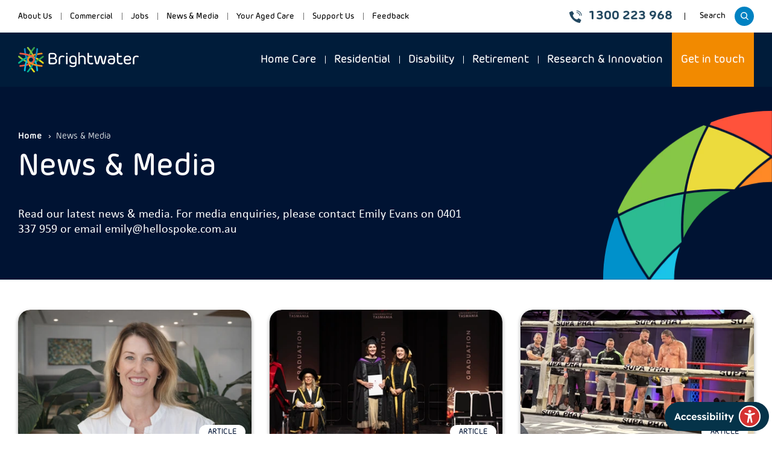

--- FILE ---
content_type: text/html; charset=utf-8
request_url: https://brightwatergroup.com/news-media
body_size: 20326
content:

<!DOCTYPE html>

<html lang="en-au">
<head>
    

<meta charset="utf-8">
<meta name="viewport" content="width=device-width, initial-scale=1">
<meta name="theme-color" content="#00314d">
<link rel="canonical" href="https://brightwatergroup.com/news-media" />


<title>The Latest | Disability &amp; Aged Care News | Brightwater</title>
<meta property="og:title" content="The Latest | Disability &amp; Aged Care News | Brightwater" />
<meta name="description" content="Stay informed with Brightwater&#x2019;s latest news and events, covering aged care and disability support with expert industry knowledge. " />
<meta property="og:description" content="Stay informed with Brightwater&#x2019;s latest news and events, covering aged care and disability support with expert industry knowledge. " />
<meta property="og:url" content="https://brightwatergroup.com/news-media" />
<meta name="twitter:card" content="summary" />
<meta property="og:image:width" content="1200" />
<meta property="og:image:height" content="630" />

    <meta property="og:image" content="https://brightwatergroup.com/images/social.jpg" />



    <link rel="apple-touch-icon-precomposed" sizes="57x57" href="/images/favicon/apple-touch-icon-57x57.png" />
<link rel="apple-touch-icon-precomposed" sizes="114x114" href="/images/favicon/apple-touch-icon-114x114.png" />
<link rel="apple-touch-icon-precomposed" sizes="72x72" href="/images/favicon/apple-touch-icon-72x72.png" />
<link rel="apple-touch-icon-precomposed" sizes="144x144" href="/images/favicon/apple-touch-icon-144x144.png" />
<link rel="apple-touch-icon-precomposed" sizes="60x60" href="/images/favicon/apple-touch-icon-60x60.png" />
<link rel="apple-touch-icon-precomposed" sizes="120x120" href="/images/favicon/apple-touch-icon-120x120.png" />
<link rel="apple-touch-icon-precomposed" sizes="76x76" href="/images/favicon/apple-touch-icon-76x76.png" />
<link rel="apple-touch-icon-precomposed" sizes="152x152" href="/images/favicon/apple-touch-icon-152x152.png" />
<link rel="icon" type="image/png" sizes="196x196" href="/images/favicon/favicon-196x196.png" />
<link rel="icon" type="image/png" sizes="96x96" href="/images/favicon/favicon-96x96.png" />
<link rel="icon" type="image/png" sizes="32x32" href="/images/favicon/favicon-32x32.png" />
<link rel="icon" type="image/png" sizes="16x16" href="/images/favicon/favicon-16x16.png" />
<link rel="icon" type="image/png" sizes="128x128" href="/images/favicon/favicon-128.png" />
<meta name="application-name" content="&nbsp;" />
<meta name="msapplication-TileColor" content="#FFFFFF" />
<meta name="msapplication-TileImage" content="/images/favicon/mstile-144x144.png" />
<meta name="msapplication-square70x70logo" content="/images/favicon/mstile-70x70.png" />
<meta name="msapplication-square150x150logo" content="/images/favicon/mstile-150x150.png" />
<meta name="msapplication-wide310x150logo" content="/images/favicon/mstile-310x150.png" />
<meta name="msapplication-square310x310logo" content="/images/favicon/mstile-310x310.png" />

    <link rel="stylesheet" type="text/css" href="/dist/cssBundle.css?v=1.16" />
    <script src="https://code.jquery.com/jquery-3.4.1.min.js"></script>
    <script src="/dist/jsVendorBundle.js?v=1.2"></script>
    
    
    <!-- Google Tag Manager -->
    <script>
        (function (w, d, s, l, i) {
            w[l] = w[l] || []; w[l].push({
                'gtm.start':
                    new Date().getTime(), event: 'gtm.js'
            }); var f = d.getElementsByTagName(s)[0],
                j = d.createElement(s), dl = l != 'dataLayer' ? '&l=' + l : ''; j.async = true; j.src =
                    'https://www.googletagmanager.com/gtm.js?id=' + i + dl; f.parentNode.insertBefore(j, f);
        })(window, document, 'script', 'dataLayer', 'GTM-MD8RP9G');</script>
    <!-- End Google Tag Manager -->

    

</head>
<body class="contenthub">
    

    
<nav class="keyboard-nav" aria-label="Skip to links">
    <button id="js-skip-to-content">Skip to Main Content</button>
    <button id="js-skip-to-nav">Skip to Navigation</button>
</nav>
<header class="site-header">
    <div class="site-header__top">
        <div class="container">
            <div class="site-header__utilities">
                <a href="tel:1300223968" class="site-header__phone">
                    <svg xmlns="http://www.w3.org/2000/svg" width="21" height="21" viewBox="0 0 21 21"><g><g><path fill="#244961" d="M8.122 12.88c-1.871-1.872-2.294-3.744-2.39-4.494a.672.672 0 0 1 .194-.563L7.44 6.31a.676.676 0 0 0 .096-.837L5.124 1.727a.676.676 0 0 0-.876-.246L.376 3.304a.673.673 0 0 0-.372.672c.203 1.927 1.043 6.665 5.7 11.322 4.655 4.656 9.392 5.496 11.32 5.699.28.028.548-.12.673-.372l1.823-3.872a.676.676 0 0 0-.245-.875l-3.745-2.41a.676.676 0 0 0-.837.094l-1.514 1.515a.672.672 0 0 1-.563.193c-.75-.096-2.622-.518-4.494-2.39z"></path></g><g><path fill="#244961" d="M17.156 9.283a.572.572 0 0 1-.572-.573 4.297 4.297 0 0 0-4.292-4.292.572.572 0 0 1 0-1.144A5.442 5.442 0 0 1 17.73 8.71a.572.572 0 0 1-.573.573z"></path></g><g><path fill="#244961" d="M20.018 9.283a.572.572 0 0 1-.573-.573 7.161 7.161 0 0 0-7.153-7.153.572.572 0 0 1 0-1.145A8.307 8.307 0 0 1 20.59 8.71a.572.572 0 0 1-.572.573z"></path></g></g></svg>
                    1300 223 968
                </a>
                <button id="js-toggle-search" aria-haspopup="true" aria-expanded="false" class="site-header__btn-search hide-until-tablet-landscape"><span class="sr-only">Toggle website </span>Search</button>
                <form action="/search/" class="header-search">
	<label for="field-search-text" class="sr-only">Search</label>
	<input type="text" placeholder="Search..." id="field-search-text" name="q" />
	<input type="submit" value="Submit" />
</form>
                    <a href="/contact-us/" class="site-header__mobile-contact hide-from-tablet-landscape">Get in touch</a>
            </div>
        </div>
    </div>
    <div class="site-header__main">
        <div class="container">
            <div class="site-header__main-wrap" id="main-nav">
                <a href="/" class="site-header__logo">
                    <img alt="Brightwater Care Group Logo" src="/images/logo.svg" />
                </a>
                <div class="site-header__navigation">
                    
    <nav class="primary-navigation" id="primary-nav" aria-label="Primary Navigation">
        <div class="site-header__mobile-search">
            <form action="/search/" class="header-search">
	<label for="field-search-text" class="sr-only">Search</label>
	<input type="text" placeholder="Search..." id="field-search-text" name="q" />
	<input type="submit" value="Submit" />
</form>
        </div>
        <ul class="primary-navigation__ul primary-navigation__ul--l1">
                <li class="primary-navigation__li primary-navigation__li--l1">
                    <a href="/home-care/" class="">Home Care</a>
                        <button class="primary-navigation__submenu-toggle js-submenu-toggle-2" aria-haspopup="true" aria-expanded="false">
                            <span class="sr-only">Toggle submenu for Home Care</span>
                            <svg xmlns="http://www.w3.org/2000/svg" width="13.5" height="7.631" viewBox="0 0 13.5 7.631">
                                <path id="_216595_chevron_icon" data-name="216595_chevron_icon" d="M7.337,11.767a1.023,1.023,0,0,1,0,1.436,1,1,0,0,1-1.422,0L.3,7.468a1.023,1.023,0,0,1,0-1.437L5.915.3A1,1,0,0,1,7.337.3a1.023,1.023,0,0,1,0,1.436L2.728,6.75Z" transform="translate(0 7.631) rotate(-90)" fill="#c8af90" />
                            </svg>
                        </button>
                        <ul class="primary-navigation__ul primary-navigation__ul--l2">
                                <li class="primary-navigation__li primary-navigation__li--l2">
                                    <a href="/home-care/approved/" class="">Approved</a>
                                        <button class="primary-navigation__submenu-toggle js-submenu-toggle-3" aria-haspopup="true" aria-expanded="false">
                                            <span class="sr-only">Toggle submenu for Approved</span>
                                            <svg xmlns="http://www.w3.org/2000/svg" width="13.5" height="7.631" viewBox="0 0 13.5 7.631">
                                                <path id="_216595_chevron_icon" data-name="216595_chevron_icon" d="M7.337,11.767a1.023,1.023,0,0,1,0,1.436,1,1,0,0,1-1.422,0L.3,7.468a1.023,1.023,0,0,1,0-1.437L5.915.3A1,1,0,0,1,7.337.3a1.023,1.023,0,0,1,0,1.436L2.728,6.75Z" transform="translate(0 7.631) rotate(-90)" fill="#c8af90" />
                                            </svg>
                                        </button>
                                        <ul class="primary-navigation__ul primary-navigation__ul--l3">
                                                <li class="primary-navigation__li primary-navigation__li--l3">
                                                    <a href="/home-care/approved/commonwealth-home-support-programme/" class="">Commonwealth Home Support Programme</a>
                                                </li>
                                                <li class="primary-navigation__li primary-navigation__li--l3">
                                                    <a href="/home-care/approved/home-care-package/" class="">Home Care Package</a>
                                                </li>
                                                <li class="primary-navigation__li primary-navigation__li--l3">
                                                    <a href="/home-care/approved/support-at-home/" class="">Support at Home</a>
                                                </li>
                                        </ul>
                                </li>
                                <li class="primary-navigation__li primary-navigation__li--l2">
                                    <a href="/home-care/not-approved/" class="">Not Approved</a>
                                        <button class="primary-navigation__submenu-toggle js-submenu-toggle-3" aria-haspopup="true" aria-expanded="false">
                                            <span class="sr-only">Toggle submenu for Not Approved</span>
                                            <svg xmlns="http://www.w3.org/2000/svg" width="13.5" height="7.631" viewBox="0 0 13.5 7.631">
                                                <path id="_216595_chevron_icon" data-name="216595_chevron_icon" d="M7.337,11.767a1.023,1.023,0,0,1,0,1.436,1,1,0,0,1-1.422,0L.3,7.468a1.023,1.023,0,0,1,0-1.437L5.915.3A1,1,0,0,1,7.337.3a1.023,1.023,0,0,1,0,1.436L2.728,6.75Z" transform="translate(0 7.631) rotate(-90)" fill="#c8af90" />
                                            </svg>
                                        </button>
                                        <ul class="primary-navigation__ul primary-navigation__ul--l3">
                                                <li class="primary-navigation__li primary-navigation__li--l3">
                                                    <a href="/home-care/not-approved/government-subsidised/" class="">Government Subsidised</a>
                                                </li>
                                                <li class="primary-navigation__li primary-navigation__li--l3">
                                                    <a href="/home-care/not-approved/private-services/" class="">Private Services</a>
                                                </li>
                                        </ul>
                                </li>
                                <li class="primary-navigation__li primary-navigation__li--l2">
                                    <a href="/home-care/services/" class="">Services</a>
                                </li>
                                <li class="primary-navigation__li primary-navigation__li--l2">
                                    <a href="/home-care/transitional-care-community-program/" class="">Transitional Care Community Program</a>
                                </li>
                                <li class="primary-navigation__li primary-navigation__li--l2">
                                    <a href="/home-care/brightrespite/" class="">BrightRespite</a>
                                </li>
                        </ul>
                </li>
                <li class="primary-navigation__li primary-navigation__li--l1">
                    <a href="/residential/" class="">Residential</a>
                        <button class="primary-navigation__submenu-toggle js-submenu-toggle-2" aria-haspopup="true" aria-expanded="false">
                            <span class="sr-only">Toggle submenu for Residential</span>
                            <svg xmlns="http://www.w3.org/2000/svg" width="13.5" height="7.631" viewBox="0 0 13.5 7.631">
                                <path id="_216595_chevron_icon" data-name="216595_chevron_icon" d="M7.337,11.767a1.023,1.023,0,0,1,0,1.436,1,1,0,0,1-1.422,0L.3,7.468a1.023,1.023,0,0,1,0-1.437L5.915.3A1,1,0,0,1,7.337.3a1.023,1.023,0,0,1,0,1.436L2.728,6.75Z" transform="translate(0 7.631) rotate(-90)" fill="#c8af90" />
                            </svg>
                        </button>
                        <ul class="primary-navigation__ul primary-navigation__ul--l2">
                                <li class="primary-navigation__li primary-navigation__li--l2">
                                    <a href="/residential/nursing-homes/" class="">Nursing Homes</a>
                                </li>
                                <li class="primary-navigation__li primary-navigation__li--l2">
                                    <a href="/residential/transition-care-program/" class="">Transition Care Program</a>
                                </li>
                        </ul>
                </li>
                <li class="primary-navigation__li primary-navigation__li--l1">
                    <a href="/disability/" class="">Disability</a>
                        <button class="primary-navigation__submenu-toggle js-submenu-toggle-2" aria-haspopup="true" aria-expanded="false">
                            <span class="sr-only">Toggle submenu for Disability</span>
                            <svg xmlns="http://www.w3.org/2000/svg" width="13.5" height="7.631" viewBox="0 0 13.5 7.631">
                                <path id="_216595_chevron_icon" data-name="216595_chevron_icon" d="M7.337,11.767a1.023,1.023,0,0,1,0,1.436,1,1,0,0,1-1.422,0L.3,7.468a1.023,1.023,0,0,1,0-1.437L5.915.3A1,1,0,0,1,7.337.3a1.023,1.023,0,0,1,0,1.436L2.728,6.75Z" transform="translate(0 7.631) rotate(-90)" fill="#c8af90" />
                            </svg>
                        </button>
                        <ul class="primary-navigation__ul primary-navigation__ul--l2">
                                <li class="primary-navigation__li primary-navigation__li--l2">
                                    <a href="/disability/accommodation/" class="">Accommodation</a>
                                        <button class="primary-navigation__submenu-toggle js-submenu-toggle-3" aria-haspopup="true" aria-expanded="false">
                                            <span class="sr-only">Toggle submenu for Accommodation</span>
                                            <svg xmlns="http://www.w3.org/2000/svg" width="13.5" height="7.631" viewBox="0 0 13.5 7.631">
                                                <path id="_216595_chevron_icon" data-name="216595_chevron_icon" d="M7.337,11.767a1.023,1.023,0,0,1,0,1.436,1,1,0,0,1-1.422,0L.3,7.468a1.023,1.023,0,0,1,0-1.437L5.915.3A1,1,0,0,1,7.337.3a1.023,1.023,0,0,1,0,1.436L2.728,6.75Z" transform="translate(0 7.631) rotate(-90)" fill="#c8af90" />
                                            </svg>
                                        </button>
                                        <ul class="primary-navigation__ul primary-navigation__ul--l3">
                                                <li class="primary-navigation__li primary-navigation__li--l3">
                                                    <a href="/disability/accommodation/supported-independent-living/" class="">Supported Independent Living</a>
                                                </li>
                                                <li class="primary-navigation__li primary-navigation__li--l3">
                                                    <a href="/disability/accommodation/specialist-disability-accommodation/" class="">Specialist Disability Accommodation</a>
                                                </li>
                                                <li class="primary-navigation__li primary-navigation__li--l3">
                                                    <a href="/disability/accommodation/transitional-accommodation-program/" class="">Transitional Accommodation Program</a>
                                                </li>
                                                <li class="primary-navigation__li primary-navigation__li--l3">
                                                    <a href="/disability/accommodation/transitional-rehabilitation-program/" class="">Transitional Rehabilitation Program</a>
                                                </li>
                                        </ul>
                                </li>
                                <li class="primary-navigation__li primary-navigation__li--l2">
                                    <a href="/disability/services/" class="">Services</a>
                                        <button class="primary-navigation__submenu-toggle js-submenu-toggle-3" aria-haspopup="true" aria-expanded="false">
                                            <span class="sr-only">Toggle submenu for Services</span>
                                            <svg xmlns="http://www.w3.org/2000/svg" width="13.5" height="7.631" viewBox="0 0 13.5 7.631">
                                                <path id="_216595_chevron_icon" data-name="216595_chevron_icon" d="M7.337,11.767a1.023,1.023,0,0,1,0,1.436,1,1,0,0,1-1.422,0L.3,7.468a1.023,1.023,0,0,1,0-1.437L5.915.3A1,1,0,0,1,7.337.3a1.023,1.023,0,0,1,0,1.436L2.728,6.75Z" transform="translate(0 7.631) rotate(-90)" fill="#c8af90" />
                                            </svg>
                                        </button>
                                        <ul class="primary-navigation__ul primary-navigation__ul--l3">
                                                <li class="primary-navigation__li primary-navigation__li--l3">
                                                    <a href="/disability/services/positive-behaviour-support/" class="">Positive Behaviour Support</a>
                                                </li>
                                                <li class="primary-navigation__li primary-navigation__li--l3">
                                                    <a href="/disability/services/support-coordination/" class="">Support Coordination</a>
                                                </li>
                                                <li class="primary-navigation__li primary-navigation__li--l3">
                                                    <a href="/disability/services/dietitian-services/" class="">Dietitian Services</a>
                                                </li>
                                                <li class="primary-navigation__li primary-navigation__li--l3">
                                                    <a href="/disability/services/occupational-therapy/" class="">Occupational Therapy</a>
                                                </li>
                                                <li class="primary-navigation__li primary-navigation__li--l3">
                                                    <a href="/disability/services/physiotherapy/" class="">Physiotherapy</a>
                                                </li>
                                                <li class="primary-navigation__li primary-navigation__li--l3">
                                                    <a href="/disability/services/speech-pathology/" class="">Speech Pathology</a>
                                                </li>
                                        </ul>
                                </li>
                                <li class="primary-navigation__li primary-navigation__li--l2">
                                    <a href="/disability/our-expertise/" class="">Our Expertise</a>
                                        <button class="primary-navigation__submenu-toggle js-submenu-toggle-3" aria-haspopup="true" aria-expanded="false">
                                            <span class="sr-only">Toggle submenu for Our Expertise</span>
                                            <svg xmlns="http://www.w3.org/2000/svg" width="13.5" height="7.631" viewBox="0 0 13.5 7.631">
                                                <path id="_216595_chevron_icon" data-name="216595_chevron_icon" d="M7.337,11.767a1.023,1.023,0,0,1,0,1.436,1,1,0,0,1-1.422,0L.3,7.468a1.023,1.023,0,0,1,0-1.437L5.915.3A1,1,0,0,1,7.337.3a1.023,1.023,0,0,1,0,1.436L2.728,6.75Z" transform="translate(0 7.631) rotate(-90)" fill="#c8af90" />
                                            </svg>
                                        </button>
                                        <ul class="primary-navigation__ul primary-navigation__ul--l3">
                                                <li class="primary-navigation__li primary-navigation__li--l3">
                                                    <a href="/disability/our-expertise/brain-injury-support-services/" class="">Brain Injury Support Services</a>
                                                </li>
                                                <li class="primary-navigation__li primary-navigation__li--l3">
                                                    <a href="/disability/our-expertise/huntingtons-disease/" class="">Huntington&#x27;s Disease</a>
                                                </li>
                                                <li class="primary-navigation__li primary-navigation__li--l3">
                                                    <a href="/disability/our-expertise/young-onset-dementia/" class="">Young Onset Dementia</a>
                                                </li>
                                                <li class="primary-navigation__li primary-navigation__li--l3">
                                                    <a href="/disability/our-expertise/neurological-conditions/" class="">Neurological Conditions</a>
                                                </li>
                                        </ul>
                                </li>
                        </ul>
                </li>
                <li class="primary-navigation__li primary-navigation__li--l1">
                    <a href="/retirement/" class="">Retirement</a>
                </li>
                <li class="primary-navigation__li primary-navigation__li--l1">
                    <a href="/research-innovation/" class="">Research &amp; Innovation</a>
                        <button class="primary-navigation__submenu-toggle js-submenu-toggle-2" aria-haspopup="true" aria-expanded="false">
                            <span class="sr-only">Toggle submenu for Research &amp; Innovation</span>
                            <svg xmlns="http://www.w3.org/2000/svg" width="13.5" height="7.631" viewBox="0 0 13.5 7.631">
                                <path id="_216595_chevron_icon" data-name="216595_chevron_icon" d="M7.337,11.767a1.023,1.023,0,0,1,0,1.436,1,1,0,0,1-1.422,0L.3,7.468a1.023,1.023,0,0,1,0-1.437L5.915.3A1,1,0,0,1,7.337.3a1.023,1.023,0,0,1,0,1.436L2.728,6.75Z" transform="translate(0 7.631) rotate(-90)" fill="#c8af90" />
                            </svg>
                        </button>
                        <ul class="primary-navigation__ul primary-navigation__ul--l2">
                                <li class="primary-navigation__li primary-navigation__li--l2">
                                    <a href="/research-innovation/body/" class="">Body</a>
                                </li>
                                <li class="primary-navigation__li primary-navigation__li--l2">
                                    <a href="/research-innovation/mind/" class="">Mind</a>
                                </li>
                                <li class="primary-navigation__li primary-navigation__li--l2">
                                    <a href="/research-innovation/environment/" class="">Environment</a>
                                </li>
                                <li class="primary-navigation__li primary-navigation__li--l2">
                                    <a href="/research-innovation/community/" class="">Community</a>
                                </li>
                                <li class="primary-navigation__li primary-navigation__li--l2">
                                    <a href="/research-innovation/publications/" class="">Publications</a>
                                </li>
                                <li class="primary-navigation__li primary-navigation__li--l2">
                                    <a href="/research-innovation/meet-the-team/" class="">Meet the Team</a>
                                </li>
                                <li class="primary-navigation__li primary-navigation__li--l2">
                                    <a href="/research-innovation/research-enquiries/" class="">Research Enquiries</a>
                                </li>
                        </ul>
                </li>
                <li class="primary-navigation__li primary-navigation__li--l1 primary-navigation__li--primary-cta hide-until-tablet-landscape">
                    <a href="/contact-us/">Get in touch</a>
                </li>
        </ul>
    </nav>

                    
    <nav class="secondary-navigation" id="secondary-nav" aria-label="Secondary Navigation">
        <ul class="secondary-navigation__ul secondary-navigation__ul--l1">
                <li class="secondary-navigation__li secondary-navigation__li--l1">
                    <a href="/about-us/" class="">About Us</a>
                        <button class="secondary-navigation__submenu-toggle js-submenu-toggle-2" aria-haspopup="true" aria-expanded="false">
                            <span class="sr-only">Toggle submenu for About Us</span>
                            <svg xmlns="http://www.w3.org/2000/svg" width="13.5" height="7.631" viewBox="0 0 13.5 7.631">
                                <path id="_216595_chevron_icon" data-name="216595_chevron_icon" d="M7.337,11.767a1.023,1.023,0,0,1,0,1.436,1,1,0,0,1-1.422,0L.3,7.468a1.023,1.023,0,0,1,0-1.437L5.915.3A1,1,0,0,1,7.337.3a1.023,1.023,0,0,1,0,1.436L2.728,6.75Z" transform="translate(0 7.631) rotate(-90)" fill="#c8af90" />
                            </svg>
                        </button>
                        <ul class="secondary-navigation__ul secondary-navigation__ul--l2">
                                <li class="secondary-navigation__li secondary-navigation__li--l2">
                                    <a href="/about-us/our-mission-values/" class="">Our Mission &amp; Values</a>
                                </li>
                                <li class="secondary-navigation__li secondary-navigation__li--l2">
                                    <a href="/about-us/our-history/" class="">Our History</a>
                                </li>
                                <li class="secondary-navigation__li secondary-navigation__li--l2">
                                    <a href="/about-us/governance-leadership/" class="">Governance &amp; Leadership</a>
                                </li>
                                <li class="secondary-navigation__li secondary-navigation__li--l2">
                                    <a href="/about-us/clinical-governance/" class="">Clinical Governance</a>
                                </li>
                                <li class="secondary-navigation__li secondary-navigation__li--l2">
                                    <a href="/about-us/consumer-advisory-body/" class="">Consumer Advisory Body</a>
                                </li>
                                <li class="secondary-navigation__li secondary-navigation__li--l2">
                                    <a href="/about-us/being-a-brightwater-supplier/" class="">Being a Brightwater Supplier</a>
                                </li>
                        </ul>
                </li>
                <li class="secondary-navigation__li secondary-navigation__li--l1">
                    <a href="/commercial/" class="">Commercial</a>
                        <button class="secondary-navigation__submenu-toggle js-submenu-toggle-2" aria-haspopup="true" aria-expanded="false">
                            <span class="sr-only">Toggle submenu for Commercial</span>
                            <svg xmlns="http://www.w3.org/2000/svg" width="13.5" height="7.631" viewBox="0 0 13.5 7.631">
                                <path id="_216595_chevron_icon" data-name="216595_chevron_icon" d="M7.337,11.767a1.023,1.023,0,0,1,0,1.436,1,1,0,0,1-1.422,0L.3,7.468a1.023,1.023,0,0,1,0-1.437L5.915.3A1,1,0,0,1,7.337.3a1.023,1.023,0,0,1,0,1.436L2.728,6.75Z" transform="translate(0 7.631) rotate(-90)" fill="#c8af90" />
                            </svg>
                        </button>
                        <ul class="secondary-navigation__ul secondary-navigation__ul--l2">
                                <li class="secondary-navigation__li secondary-navigation__li--l2">
                                    <a href="/commercial/linen/" class="">Linen</a>
                                </li>
                                <li class="secondary-navigation__li secondary-navigation__li--l2">
                                    <a href="/commercial/catering/" class="">Catering</a>
                                </li>
                        </ul>
                </li>
                <li class="secondary-navigation__li secondary-navigation__li--l1">
                    <a href="/jobs/" class="">Jobs</a>
                        <button class="secondary-navigation__submenu-toggle js-submenu-toggle-2" aria-haspopup="true" aria-expanded="false">
                            <span class="sr-only">Toggle submenu for Jobs</span>
                            <svg xmlns="http://www.w3.org/2000/svg" width="13.5" height="7.631" viewBox="0 0 13.5 7.631">
                                <path id="_216595_chevron_icon" data-name="216595_chevron_icon" d="M7.337,11.767a1.023,1.023,0,0,1,0,1.436,1,1,0,0,1-1.422,0L.3,7.468a1.023,1.023,0,0,1,0-1.437L5.915.3A1,1,0,0,1,7.337.3a1.023,1.023,0,0,1,0,1.436L2.728,6.75Z" transform="translate(0 7.631) rotate(-90)" fill="#c8af90" />
                            </svg>
                        </button>
                        <ul class="secondary-navigation__ul secondary-navigation__ul--l2">
                                <li class="secondary-navigation__li secondary-navigation__li--l2">
                                    <a href="/jobs/why-brightwater/" class="">Why Brightwater?</a>
                                </li>
                                <li class="secondary-navigation__li secondary-navigation__li--l2">
                                    <a href="/jobs/the-brightwater-impact/" class="">The Brightwater Impact</a>
                                </li>
                                <li class="secondary-navigation__li secondary-navigation__li--l2">
                                    <a href="/jobs/career-pathways/" class="">Career Pathways</a>
                                </li>
                        </ul>
                </li>
                <li class="secondary-navigation__li secondary-navigation__li--l1">
                    <a href="/news-media/" class="active">News &amp; Media</a>
                </li>
                <li class="secondary-navigation__li secondary-navigation__li--l1">
                    <a href="/your-aged-care/" class="">Your Aged Care</a>
                </li>
                <li class="secondary-navigation__li secondary-navigation__li--l1">
                    <a href="/support-us/" class="">Support Us</a>
                        <button class="secondary-navigation__submenu-toggle js-submenu-toggle-2" aria-haspopup="true" aria-expanded="false">
                            <span class="sr-only">Toggle submenu for Support Us</span>
                            <svg xmlns="http://www.w3.org/2000/svg" width="13.5" height="7.631" viewBox="0 0 13.5 7.631">
                                <path id="_216595_chevron_icon" data-name="216595_chevron_icon" d="M7.337,11.767a1.023,1.023,0,0,1,0,1.436,1,1,0,0,1-1.422,0L.3,7.468a1.023,1.023,0,0,1,0-1.437L5.915.3A1,1,0,0,1,7.337.3a1.023,1.023,0,0,1,0,1.436L2.728,6.75Z" transform="translate(0 7.631) rotate(-90)" fill="#c8af90" />
                            </svg>
                        </button>
                        <ul class="secondary-navigation__ul secondary-navigation__ul--l2">
                                <li class="secondary-navigation__li secondary-navigation__li--l2">
                                    <a href="/support-us/donate/" class="">Donate</a>
                                </li>
                                <li class="secondary-navigation__li secondary-navigation__li--l2">
                                    <a href="/support-us/volunteer/" class="">Volunteer</a>
                                </li>
                                <li class="secondary-navigation__li secondary-navigation__li--l2">
                                    <a href="/support-us/corporate-partnerships/" class="">Corporate Partnerships</a>
                                </li>
                                <li class="secondary-navigation__li secondary-navigation__li--l2">
                                    <a href="/support-us/gifts-in-wills/" class="">Gifts in Wills</a>
                                </li>
                        </ul>
                </li>
                <li class="secondary-navigation__li secondary-navigation__li--l1">
                    <a href="/feedback/" class="">Feedback</a>
                </li>
        </ul>
    </nav>

                </div>
                <button class="hamburger" id="js-hamburger">
                    <span class="sr-only">Toggle navigation</span>
                    <span class="hamburger__bar"></span>
                    <span class="hamburger__bar"></span>
                    <span class="hamburger__bar"></span>
                </button>
            </div>
        </div>
    </div>
</header>

    <main id="main">
        
<header class="hero-content-hub">
    <div class="container">
        <div class="hero-content-hub__text">
            
    <div class="breadcrumbs">
        <div class="container">
            <nav aria-label="Breadcrumbs">
                <ul>
                        <li>
                            <a href="/">Home</a>
                        </li>
                        <li>News &amp; Media</li>
                </ul>
            </nav>
        </div>
    </div>

<script type="application/ld+json">
    {
        "@context": "https://schema.org",
        "@type": "BreadcrumbList",
        "itemListElement":
        [

                    {
                        "@type": "ListItem",
                        "position": 1,
                        "item":
                        {
                            "@id": "https://brightwatergroup.com/",
                            "name": "Home"
                        }
                    },
                                    {
                "@type": "ListItem",
                "position": 2,
                "item":
                {
                    "@id": "https://brightwatergroup.com/news-media/",
                    "name": "News &amp; Media"
                }
            }
        ]
    }
</script>

            <h1>News &amp; Media</h1>
                <p><br />Read our latest news & media. For media enquiries, please contact Emily Evans on 0401 337 959 or email <a href="/cdn-cgi/l/email-protection" class="__cf_email__" data-cfemail="0a6f676366734a626f666665797a65616f24696567246b7f">[email&#160;protected]</a> </p>
        </div>
    </div>
</header>


<div class="container">
    <div id="js-ch-default-articles">
				<div class="article-listing">
					<div class="article-listing__list">
							<div class="article-listing__item">
								

<a href="/news-media/in-the-media-a-dementia-diagnosis-shouldn-t-spell-the-end-of-personhood/" class="article-card  ">
        <div class="article-card__image">
            <img alt="Brightwater Research Centre Naomi Moylan Card" src="/media/iu0agmoi/brightwater-research-centre-naomi-moylan-card.png?width=430&amp;height=250&amp;v=1dc850c2a203d90" class="image-thumbnail" />
                <span>Article</span>
        </div>
    <div class="article-card__text">
        <h3>In the Media - A dementia diagnosis shouldn&#x2019;t spell the end of personhood</h3>
            <p>By Naomi Moylan. The words dementia and rehabilitation are not often heard together. When I speak to groups, I often ask whether anyone has heard the term 'dementia rehabilitation'. Almost every time, no one raises their hand.</p>
        <span class="article-card__duration">7 min read</span>
    </div>
</a>
							</div>
							<div class="article-listing__item">
								

<a href="/news-media/building-a-meaningful-career-in-dementia-care/" class="article-card  ">
        <div class="article-card__image">
            <img alt="Brightwater Allied Health Service Lead Bre Rasmussen graduates from University of Tasmania with Masters in Dementia Care" src="/media/xvuhyfsf/processed-6831f4fa-dd74-4182-a0cd-e43a75c6bcae.jpeg?width=430&amp;height=250&amp;v=1dc7f6f2eddfdb0" class="image-thumbnail" />
                <span>Article</span>
        </div>
    <div class="article-card__text">
        <h3>Building a Meaningful Career in Dementia Care</h3>
            <p>Allied Health Service Lead Bre Rasmussen shares what inspired her to complete a Master of Dementia Care and how her learning is shaping dementia support at Brightwater.</p>
        <span class="article-card__duration">4 min read</span>
    </div>
</a>
							</div>
							<div class="article-listing__item">
								

<a href="/news-media/back-ringside-with-a-night-at-the-fights/" class="article-card  ">
        <div class="article-card__image">
            <img alt="Brightwater Client Jaydon Loo at Perth Muay Thai Combat Event November 2025" src="/media/wa5au0uc/jaydon-loo-kickboxing-event.png?width=430&amp;height=250&amp;v=1dc7df15dae5a10" class="image-thumbnail" />
                <span>Article</span>
        </div>
    <div class="article-card__text">
        <h3>Back ringside with a night at the fights!</h3>
            <p>With support from Life’s Possibilities, Jaydon attended a Muay Thai combat event in Claremont, reconnecting with a sport that has long been part of his life.</p>
        <span class="article-card__duration">2 min read</span>
    </div>
</a>
							</div>
							<div class="article-listing__item">
								

<a href="/news-media/ron-s-night-out-at-the-acdc-concert/" class="article-card  ">
        <div class="article-card__image">
            <img alt="Ron at the ACDC Concert in Perth WA thanks to Brighwater&#x27;s Life&#x27;s Possibilities program" src="/media/4vpgfmxx/ron-acdc-3.jpg?width=430&amp;height=250&amp;v=1dc7b9eb43a2170" class="image-thumbnail" />
                <span>Article</span>
        </div>
    <div class="article-card__text">
        <h3>Ron&#x2019;s night out at the ACDC concert</h3>
            <p>Thanks to Life’s Possibilities, Ron attended an ACDC concert at Optus Stadium, enjoying a memorable night out filled with music, connection and confidence.</p>
        <span class="article-card__duration">3 min read</span>
    </div>
</a>
							</div>
							<div class="article-listing__item">
								

<a href="/news-media/supporting-better-dementia-care-through-cognitive-stimulation-therapy/" class="article-card  ">
        <div class="article-card__image">
            <img alt="Brightwater attends Cognitive Stimulation Therapy (CST) Conference in Canberra" src="/media/bsgjn2no/cst-conference-1.jpg?width=430&amp;height=250&amp;v=1dc7b8cafbb5540" class="image-thumbnail" />
                <span>Article</span>
        </div>
    <div class="article-card__text">
        <h3>Supporting better dementia care through Cognitive Stimulation Therapy</h3>
            <p>Brightwater was proudly represented at the International Cognitive Stimulation Therapy Conference in Canberra, with Naomi Moylan and Elissa Munro sharing and strengthening CST practice.</p>
        <span class="article-card__duration">3 min read</span>
    </div>
</a>
							</div>
							<div class="article-listing__item">
								

<a href="/news-media/a-little-christmas-magic-by-the-water/" class="article-card  ">
        <div class="article-card__image">
            <img alt="Life&#x27;s Possibilities grants residents from Brightwater The Oaks an outing to view Christmas Lights in Perth 2025 with fish and chips at Rockingham Foreshore" src="/media/zeljcl00/oaks-xmas-lights.jpg?width=430&amp;height=250&amp;v=1dc7316d658f0a0" class="image-thumbnail" />
                <span>Article</span>
        </div>
    <div class="article-card__text">
        <h3>A little Christmas magic by the water</h3>
            <p>With support from Life’s Possibilities, residents from The Oaks enjoyed a festive evening at Rockingham Foreshore, taking in the Christmas lights and sharing some good ol’ fish and chips.</p>
        <span class="article-card__duration">2 min read</span>
    </div>
</a>
							</div>
							<div class="article-listing__item">
								

<a href="/news-media/celebrating-international-volunteer-day/" class="article-card  ">
        <div class="article-card__image">
            <img alt="International Volunteer Day morning tea at Brightwater" src="/media/g4cpkxng/int-volunteer-day.jpg?width=430&amp;height=250&amp;v=1dc6fbfa4c1c030" class="image-thumbnail" />
                <span>Article</span>
        </div>
    <div class="article-card__text">
        <h3>Celebrating International Volunteer Day</h3>
            <p>To mark International Volunteer Day, residents across Brightwater potted succulents to gift to volunteers, sharing a growing thank-you rooted in connection and community.</p>
        <span class="article-card__duration">2 min read</span>
    </div>
</a>
							</div>
							<div class="article-listing__item">
								

<a href="/news-media/keeping-connected-to-country-through-art/" class="article-card  ">
        <div class="article-card__image">
            <img alt="Life&#x27;s Possibilties_Oats Street Transitional Rehabilitation client Letisha given art supplies to connect to Country" src="/media/ylhf5h0o/thumbnail_img_4184.jpg?width=430&amp;height=250&amp;v=1dc6d8402472580" class="image-thumbnail" />
                <span>Article</span>
        </div>
    <div class="article-card__text">
        <h3>Keeping connected to Country through art</h3>
            <p>A Life’s Possibilities grant gave Letisha funding for art supplies so she can keep creating and staying connected to what matters most to her.</p>
        <span class="article-card__duration">2 min read</span>
    </div>
</a>
							</div>
							<div class="article-listing__item">
								

<a href="/news-media/returning-to-a-place-full-of-memories/" class="article-card  ">
        <div class="article-card__image">
            <img alt="Life&#x27;s Possibilities_Pat attends Chicks memorial at Hillarys Harbour" src="/media/jbxfezah/chicks-memorial-2.jpg?width=430&amp;height=250&amp;v=1dc6d7dfa034490" class="image-thumbnail" />
                <span>Article</span>
        </div>
    <div class="article-card__text">
        <h3>Returning to a place full of memories </h3>
            <p>With support from Life’s Possibilities, Pat Hoath attended a memorial service for her late husband, Chick, at Hillarys Boat Harbour, reconnecting with decades of memories and a much-loved community.</p>
        <span class="article-card__duration">2 min read</span>
    </div>
</a>
							</div>
							<div class="article-listing__item">
								

<a href="/news-media/brightwater-recognised-in-the-simna-awards-for-innovative-impact-measurement/" class="article-card  ">
        <div class="article-card__image">
            <img alt="Brightwater recognised for SIMNA award" src="/media/1qqhsfzo/screenshot-2025-12-01-093013.jpg?width=430&amp;height=250&amp;v=1dc6288b47038c0" class="image-thumbnail" />
                <span>Article</span>
        </div>
    <div class="article-card__text">
        <h3>Brightwater Recognised in the SIMNA Awards for Innovative Impact Measurement</h3>
            <p>Brightwater has been named Runner Up at the SIMNA Awards for its MEL Toolkit to strengthen how impact is measured across aged care and disability services.</p>
        <span class="article-card__duration">3 min read</span>
    </div>
</a>
							</div>
							<div class="article-listing__item">
								

<a href="/news-media/bringing-better-virtual-care-to-residents-with-telecarts/" class="article-card  ">
        <div class="article-card__image">
            <img alt="Brightwater rolls out Telecart Trials to test virtual GP consults for residents across Perth" src="/media/ejypt43f/telecart-2.jpg?width=430&amp;height=250&amp;v=1dc73172662e650" class="image-thumbnail" />
                <span>Article</span>
        </div>
    <div class="article-card__text">
        <h3>Bringing better virtual care to residents with Telecarts!</h3>
            <p>Telecarts are rolling out across Residential Aged Care, giving teams access to better virtual GP consults using new clinical tools. The Village trialled the first Telecart, with staff praising its simplicity and impact.</p>
        <span class="article-card__duration">3 min read</span>
    </div>
</a>
							</div>
							<div class="article-listing__item">
								

<a href="/news-media/community-workshop-brings-fresh-energy-to-the-village-shed/" class="article-card  ">
        <div class="article-card__image">
            <img alt="The Village Men&#x27;s Shed hosts inclusive workshop" src="/media/ajcb1uid/website-social-image-4.jpg?width=430&amp;height=250&amp;v=1dc5f4cae86df20" class="image-thumbnail" />
                <span>Article</span>
        </div>
    <div class="article-card__text">
        <h3>Community workshop brings fresh energy to The Village Shed</h3>
            <p>The Village Men’s Shed recently hosted a women’s workshop, welcoming participants who were keen to learn new skills and connect with others in a relaxed, supportive space.</p>
        <span class="article-card__duration">3 min read</span>
    </div>
</a>
							</div>
							<div class="article-listing__item">
								

<a href="/news-media/a-day-of-art-and-ocean-air/" class="article-card  ">
        <div class="article-card__image">
            <img alt="The Cove Sculptures By The Sea 1" src="/media/25pnbqld/the-cove-sculptures-by-the-sea-1.png?width=430&amp;height=250&amp;v=1dc493c082cee60" class="image-thumbnail" />
                <span>Article</span>
        </div>
    <div class="article-card__text">
        <h3>A Day of Art and Ocean Air!</h3>
            <p>Last week, residents from The Cove enjoyed a wonderful community bus outing to the Castaways Sculptures by the Sea at the beautiful Rockingham Foreshore.</p>
        <span class="article-card__duration">2 min read</span>
    </div>
</a>
							</div>
							<div class="article-listing__item">
								

<a href="/news-media/team-wa-at-switch-2025-showcasing-innovation-with-purpose/" class="article-card  ">
        <div class="article-card__image">
            <img alt="Brightwater At SWITCH Singapore 1" src="/media/l5iietpn/brightwater-at-switch-singapore-1.png?width=430&amp;height=250&amp;v=1dc4d3facf41cf0" class="image-thumbnail" />
                <span>Article</span>
        </div>
    <div class="article-card__text">
        <h3>Team WA at SWITCH 2025: Showcasing Innovation with Purpose</h3>
            <p>Brightwater’s Manager of Corporate Partnerships joined the 2025 Team Western Australia mission to Singapore’s Week of Innovation and Technology (SWITCH). </p>
        <span class="article-card__duration">5 min read</span>
    </div>
</a>
							</div>
							<div class="article-listing__item">
								

<a href="/news-media/handcrafted-stories-the-cove-completes-the-creative-age-project-with-city-of-mandurah-can/" class="article-card  ">
        <div class="article-card__image">
            <img alt="Brightwater The Cove Creative Age Project Lunch Event 1" src="/media/hthbg1qe/brightwater-the-cove-creative-age-project-lunch-event-1.png?width=430&amp;height=250&amp;v=1dc47cdb2891bb0" class="image-thumbnail" />
                <span>Article</span>
        </div>
    <div class="article-card__text">
        <h3>Handcrafted Stories: The Cove Completes the Creative Age Project with City of Mandurah &amp; CAN</h3>
            <p>We’re proud to celebrate the completion of the Creative Age Project at Brightwater The Cove, delivered in partnership with the City of Mandurah and Community Arts Network (CAN).</p>
        <span class="article-card__duration">2 min read</span>
    </div>
</a>
							</div>
							<div class="article-listing__item">
								

<a href="/news-media/brightwater-recognised-among-wa-s-best-in-allied-health/" class="article-card  ">
        <div class="article-card__image">
            <img alt="WA Allied Health Awards" src="/media/2uadbgw2/wa-allied-health-awards.jpg?width=430&amp;height=250&amp;v=1dc43f791d8f450" class="image-thumbnail" />
                <span>Article</span>
        </div>
    <div class="article-card__text">
        <h3>Brightwater Recognised Among WA&#x2019;s Best in Allied Health</h3>
            <p>Brightwater was proud to be recognised at the recent WA Excellence in Allied Health Awards, with our Oats Street Team and Therapy Assistant Doru Bocur named as finalists. As a Silver Sponsor, Brightwater celebrated the compassion, innovation and dedication of allied health professionals across WA, with COO Kelly Worlock also co-presenting the Allied Health Lifetime Achievement Award.</p>
        <span class="article-card__duration">3 min min read</span>
    </div>
</a>
							</div>
							<div class="article-listing__item">
								

<a href="/news-media/research-fellowship-to-boost-aged-and-disability-care/" class="article-card  ">
        <div class="article-card__image">
            <img alt="Research Fellowship To Boost Aged And Disability Care" src="/media/dr1gspw2/research-fellowship-to-boost-aged-and-disability-care.png?width=430&amp;height=250&amp;v=1dc4893e5b97040" class="image-thumbnail" />
                <span>Article</span>
        </div>
    <div class="article-card__text">
        <h3>Research Fellowship to boost aged and disability care</h3>
            <p>A new partnership between Brightwater Care Group and The University of Western Australia aims to strengthen research excellence and collaboration in aged and disability care across Western Australia.</p>
        <span class="article-card__duration">4 min read</span>
    </div>
</a>
							</div>
							<div class="article-listing__item">
								

<a href="/news-media/a-grand-final-day-to-remember/" class="article-card  ">
        <div class="article-card__image">
            <img alt="Brightwater News Ron Gough Lifes Possibilities" src="/media/nbubrgx4/brightwater-news-ron-gough-lifes-possibilities.png?width=430&amp;height=250&amp;v=1dc47ca27ba7810" class="image-thumbnail" />
                <span>Article</span>
        </div>
    <div class="article-card__text">
        <h3>A Grand Final Day to Remember</h3>
            <p>Once a regular at footy games with his family, Ron’s life changed drastically after a stroke. Thanks to Life’s Possibilities, Ron’s dream of watching the 2025 AFL Grand Final came true, live at Optus Stadium!</p>
        <span class="article-card__duration">3 min read</span>
    </div>
</a>
							</div>
							<div class="article-listing__item">
								

<a href="/news-media/minister-hammat-visits-brightwater-s-oats-street-rehabilitation-program/" class="article-card  ">
        <div class="article-card__image">
            <img alt="Minister Meredith Hammat MLA visits Brightwater Oats Street Rehabilitation Program" src="/media/5g4bdckt/ministerhammitpic.jpg?width=430&amp;height=250&amp;v=1dc41867c8de790" class="image-thumbnail" />
                <span>Article</span>
        </div>
    <div class="article-card__text">
        <h3>Minister Hammat tours Brightwater&#x2019;s world-class Oats Street rehabilitation program</h3>
            <p>Minister for Health and Mental Health, Hon. Meredith Hammat MLA, visited Brightwater’s Oats Street rehabilitation program to learn how our world-class approach helps people rebuild their lives after brain injury.</p>
        <span class="article-card__duration">3 min read</span>
    </div>
</a>
							</div>
							<div class="article-listing__item">
								

<a href="/news-media/celebrating-brightwater-s-finalists-at-the-wa-allied-health-awards/" class="article-card  ">
        <div class="article-card__image">
            <img alt="Allied Health Winners 2025 (Facebook Post) (1)" src="/media/hcbbjvsz/allied-health-winners-2025-facebook-post-1.png?width=430&amp;height=250&amp;v=1dc2b816fb746d0" class="image-thumbnail" />
                <span>Article</span>
        </div>
    <div class="article-card__text">
        <h3>Celebrating Brightwater&#x2019;s Finalists at the WA Allied Health Awards</h3>
            <p>Brightwater is proud to celebrate two finalists at the WA Excellence in Allied Health Awards: the Oats Street Team for their innovative brain injury rehabilitation, and Therapy Assistant Doru Bocur for his dedicated support of people living with Huntington’s.</p>
        <span class="article-card__duration">4 min read</span>
    </div>
</a>
							</div>
							<div class="article-listing__item">
								

<a href="/news-media/channel-7-shines-a-spotlight-on-brightwater-s-new-young-onset-dementia-homes/" class="article-card  ">
        <div class="article-card__image">
            <img alt="YOD Homes Kingsley" src="/media/camhxx2y/yod-homes-kingsley.png?width=430&amp;height=250&amp;v=1dc292ee7859cc0" class="image-thumbnail" />
                <span>
                    <svg xmlns="http://www.w3.org/2000/svg" width="10" height="12" viewBox="0 0 10 12">
                        <path d="M5.143,1.429a1,1,0,0,1,1.715,0l4.234,7.056A1,1,0,0,1,10.234,10H1.766A1,1,0,0,1,.909,8.486Z" transform="translate(10) rotate(90)" fill="#001333" />
                    </svg>
                    Video
                </span>
        </div>
    <div class="article-card__text">
        <h3>Channel 7 shines a spotlight on Brightwater&#x2019;s new Young Onset Dementia homes </h3>
            <p>Brightwater’s purpose-built homes and collaborative research with Curtin University into Young Onset Dementia (YOD) have captured the attention of Channel 7 News. Their recent feature shared how this vital work is improving lives across Western Australia. </p>
        <span class="article-card__duration">5 min watch</span>
    </div>
</a>
							</div>
							<div class="article-listing__item">
								

<a href="/news-media/residents-enjoy-a-magical-day-out-to-see-beauty-and-the-beast/" class="article-card  ">
        <div class="article-card__image">
            <img alt="Beauty and The Beast at Crown Theatre with Life&#x27;s Possibilities" src="/media/mgnhyiwb/6.jpg?width=430&amp;height=250&amp;v=1dc2866e8177960" class="image-thumbnail" />
                <span>Article</span>
        </div>
    <div class="article-card__text">
        <h3>Residents enjoy a magical day out to see Beauty and the Beast</h3>
            <p>Our residents were treated to the magic of Beauty and the Beast at Crown Theatre, thanks to Life’s Possibilities.</p>
        <span class="article-card__duration">3 min read</span>
    </div>
</a>
							</div>
							<div class="article-listing__item">
								

<a href="/news-media/brightwater-supports-mega-mac-project-to-strengthen-medication-safety-in-aged-care/" class="article-card  ">
        <div class="article-card__image">
            <img alt="Brightwater Contributes to MEGA-MAC Project" src="/media/il0pgu22/website-social-image-2.jpg?width=430&amp;height=250&amp;v=1dc26cfb88c7210" class="image-thumbnail" />
                <span>Article</span>
        </div>
    <div class="article-card__text">
        <h3>Brightwater Supports MEGA-MAC Project to Strengthen Medication Safety in Aged Care</h3>
            <p>Brightwater has supported the MEGA-MAC project by testing new indicators at The Cove and The Oaks. The national initiative aims to strengthen safe medication use in aged care and improve outcomes for residents.</p>
        <span class="article-card__duration">2 min read</span>
    </div>
</a>
							</div>
							<div class="article-listing__item">
								

<a href="/news-media/the-oaks-brings-home-the-gold-at-the-livelighter-aged-care-games/" class="article-card  ">
        <div class="article-card__image">
            <img alt="BrighwaterSharks_LiveLighter Aged Care Games" src="/media/bvqhrpj5/54743119008_5a4b93bef1_c.jpg?width=430&amp;height=250&amp;v=1dc26b4f27ab8d0" class="image-thumbnail" />
                <span>Article</span>
        </div>
    <div class="article-card__text">
        <h3>The Oaks brings home the gold at the LiveLighter Aged Care Games</h3>
            <p>A big win for The Oaks! Our residents took out 1st place at the LiveLighter Aged Care Games, enjoying teamwork, laughter and light competition along the way. Thanks to Life’s Possibilities for supporting their participation.</p>
        <span class="article-card__duration">3 min read</span>
    </div>
</a>
							</div>
							<div class="article-listing__item">
								

<a href="/news-media/buddy-in-the-media-project-puts-people-with-dementia-at-the-heart-of-decisions/" class="article-card  ">
        <div class="article-card__image">
            <img alt="BUDDY In The Media Project Puts People With Dementia At The Heart Of Decisions UNSW" src="/media/aiggqgji/buddy-in-the-media-project-puts-people-with-dementia-at-the-heart-of-decisions-unsw.png?width=430&amp;height=250&amp;v=1dc39b867b93930" class="image-thumbnail" />
                <span>Article</span>
        </div>
    <div class="article-card__text">
        <h3>BUDDY in the Media - Project puts people with dementia at the heart of decisions</h3>
            <p>A UNSW initiative, supported by Brightwater, aims to co-design with - rather than merely consult - people living with dementia to develop new models of rights-based care.</p>
        <span class="article-card__duration">5 min read</span>
    </div>
</a>
							</div>
							<div class="article-listing__item">
								

<a href="/news-media/brightwater-research-centre-recognised-as-aag-collaborating-research-centre/" class="article-card  ">
        <div class="article-card__image">
            <img alt="Brightwater Research Team Photo 2025" src="/media/lguepzzt/dummy.jpeg?width=430&amp;height=250&amp;v=1dc26c9fa63d1c0" class="image-thumbnail" />
                <span>Article</span>
        </div>
    <div class="article-card__text">
        <h3>Brightwater Research Centre recognised as AAG Collaborating Research Centre</h3>
            <p>Brightwater Research Centre has been recognised as a Collaborating Research Centre by the Australian Association of Gerontology (AAG). This recognition connects us to a national network advancing ageing and aged-care research across Australia.</p>
        <span class="article-card__duration">3 min read</span>
    </div>
</a>
							</div>
							<div class="article-listing__item">
								

<a href="/news-media/celebrating-our-aged-care-heroes-wendy-digney/" class="article-card  ">
        <div class="article-card__image">
            <img alt="Wendy Digney With Cath Stoddart" src="/media/lokhoeh3/wendy-digney-with-cath-stoddart.jpg?width=430&amp;height=250&amp;v=1dc164ba6352010" class="image-thumbnail" />
                <span>Article</span>
        </div>
    <div class="article-card__text">
        <h3>Celebrating Our Aged Care Heroes: Wendy Digney</h3>
            <p>Community Support Worker Wendy Digney never expected a simple request for a painting to spark years of heartfelt gifts from clients. Her quiet dedication, compassion, and connection to those she supports recently earned her a surprise visit and flowers from CEO Cath Stoddart for Aged Care Employee Day.</p>
        <span class="article-card__duration">5 min read</span>
    </div>
</a>
							</div>
							<div class="article-listing__item">
								

<a href="/news-media/celebrating-25-years-at-the-oaks/" class="article-card  ">
        <div class="article-card__image">
            <img alt="The Oaks RAC 25 year celebration" src="/media/4fohbn3x/website-social-image-1.png?width=430&amp;height=250&amp;v=1dc0d841e67b730" class="image-thumbnail" />
                <span>Article</span>
        </div>
    <div class="article-card__text">
        <h3>Celebrating 25 Years at The Oaks</h3>
            <p>The Oaks marked its 25th anniversary with a morning of coffee, cake and celebration, recognising long-serving staff, a much-loved resident, and the friendships that have made the site a home for a quarter of a century. </p>
        <span class="article-card__duration">3 min read</span>
    </div>
</a>
							</div>
							<div class="article-listing__item">
								

<a href="/news-media/piara-waters-takes-the-spotlight-with-aila-award/" class="article-card  ">
        <div class="article-card__image">
            <img alt="Brightwater Piara Waters_architecturally designed building with sensory gardens for people living with Huntington&#x27;s Disease" src="/media/mvri1jw2/website-resizing-5.jpg?width=430&amp;height=250&amp;v=1db3aeb339cc800" class="image-thumbnail" />
                <span>Article</span>
        </div>
    <div class="article-card__text">
        <h3>Piara Waters Takes the Spotlight with AILA Award</h3>
            <p>Brightwater’s Piara Waters campus has won a WA AILA Landscape Architecture Award for Community Contribution. More than just a beautiful space, it’s been designed so that people living with complex neurological conditions can truly feel at home.</p>
        <span class="article-card__duration">4 min read</span>
    </div>
</a>
							</div>
							<div class="article-listing__item">
								

<a href="/news-media/pathway-to-connection-at-inglewood/" class="article-card  ">
        <div class="article-card__image">
            <img alt="Inglewood Pathway Open Event" src="/media/nfxp0yak/inglewood-pathway-open-event.jpg?width=430&amp;height=250&amp;v=1dbf0a6902c6eb0" class="image-thumbnail" />
                <span>Article</span>
        </div>
    <div class="article-card__text">
        <h3>A Pathway to Connection</h3>
            <p>Brightwater Inglewood celebrates the opening of a beautiful new pathway connecting the home to local bushland and parklands. The project marks a meaningful step toward enhancing resident wellbeing, inclusion and community connection.</p>
        <span class="article-card__duration">3 min read</span>
    </div>
</a>
							</div>
							<div class="article-listing__item">
								

<a href="/news-media/a-night-of-bold-ideas/" class="article-card  ">
        <div class="article-card__image">
            <img alt="Brightwater Research And Innovation Showcase Event" src="/media/vr4n5h4g/brightwater-research-and-innovation-showcase-event.png?width=430&amp;height=250&amp;v=1dbf088f020edf0" class="image-thumbnail" />
                <span>Article</span>
        </div>
    <div class="article-card__text">
        <h3>A Night of Bold Ideas</h3>
            <p>Brightwater’s recent Research and Innovation Showcase at the University of Western Australia provided an opportunity for attendees to explore fresh perspectives on the future of dementia care and social isolation in Western Australia.</p>
        <span class="article-card__duration">3 min read</span>
    </div>
</a>
							</div>
							<div class="article-listing__item">
								

<a href="/news-media/brightwater-joins-national-project-to-strengthen-supported-decision-making-in-aged-care/" class="article-card  ">
        <div class="article-card__image">
            <img alt="Multigenerational Family Ageing Well" src="/media/z2efxn5l/multigenerational-family-ageing-well.png?width=430&amp;height=250&amp;v=1dafe9a5da47a90" class="image-thumbnail" />
                <span>Article</span>
        </div>
    <div class="article-card__text">
        <h3>Brightwater Joins National Project to Strengthen Supported Decision-Making in Aged Care</h3>
            <p>Brightwater is partnering in a national research project to improve supported decision-making for people with dementia and acquired disability. The project, led by NeuRA and supported by Brightwater, will develop tools and training aligned with upcoming aged care reforms.</p>
        <span class="article-card__duration">5 min read</span>
    </div>
</a>
							</div>
							<div class="article-listing__item">
								

<a href="/news-media/turning-dreams-into-a-reality-this-2025/" class="article-card  ">
        <div class="article-card__image">
            <img alt="Brightwater&#x27;s Life&#x27;s Possibilities program grants client an experience of a lifetime Dolphin Cruise" src="/media/ejpge3rx/lps-dolphin-cruise.jpg?width=430&amp;height=250&amp;v=1dc7316f436a950" class="image-thumbnail" />
                <span>Article</span>
        </div>
    <div class="article-card__text">
        <h3>Turning dreams into a reality this 2025</h3>
            <p>Take a look at a few recent wishes we’ve helped come true through Brightwater's Life’s Possibilities program!</p>
        <span class="article-card__duration">3 min read</span>
    </div>
</a>
							</div>
							<div class="article-listing__item">
								

<a href="/news-media/hats-off-to-our-legendary-longstanding-volunteers/" class="article-card  ">
        <div class="article-card__image">
            <img alt="Brightwater volunteers Graham and Jeanie at Maddies Cafe in Madeley" src="/media/1kadhseh/new-social-graphics.jpg?width=430&amp;height=250&amp;v=1dba83a0d9c2cb0" class="image-thumbnail" />
                <span>Article</span>
        </div>
    <div class="article-card__text">
        <h3>Hats off to our legendary longstanding volunteers</h3>
            <p>With a combined 45 years of service, John and Graeme (along with wife Jeanie) have become part of the fabric of Brightwater. We celebrate their incredible impact and dedication to community.</p>
        <span class="article-card__duration">3 min read</span>
    </div>
</a>
							</div>
							<div class="article-listing__item">
								

<a href="/news-media/brightwater-pays-tribute-to-former-ceo-dr-penny-flett/" class="article-card  ">
        <div class="article-card__image">
            <img alt="Former Brightwater CEO Dr Penny Flett tribute" src="/media/frikmtpr/quotes-testimonials.png?width=430&amp;height=250&amp;v=1db92480fe10f70" class="image-thumbnail" />
                <span>Article</span>
        </div>
    <div class="article-card__text">
        <h3>Brightwater pays tribute to former CEO Dr Penny Flett</h3>
            <p>Brightwater mourns the passing of Dr Penny Flett AO, a visionary leader who transformed aged care, disability services and community health in Australia.</p>
        <span class="article-card__duration">3 min read</span>
    </div>
</a>
							</div>
							<div class="article-listing__item">
								

<a href="/news-media/a-lovely-day-at-perth-zoo/" class="article-card  ">
        <div class="article-card__image">
            <img alt="Home care client Susan visits Perth Zoo thanks to Life&#x27;s Possibilities_in front of giant gorilla statue in her scooter" src="/media/twhplfpe/img_20241224_091924.jpg?width=430&amp;height=250&amp;v=1db78faa3b46fb0" class="image-thumbnail" />
                <span>Article</span>
        </div>
    <div class="article-card__text">
        <h3>A lovely day at Perth Zoo</h3>
            <p>Home care client Susan zipped through Perth Zoo on her new scooter, capturing photos and memories with her favourite support worker. Through our Life’s Possibilities program, she’s rediscovered the freedom to explore and connect.<br /></p>
        <span class="article-card__duration">4 min read</span>
    </div>
</a>
							</div>
							<div class="article-listing__item">
								

<a href="/news-media/tech-wizards-to-help-fight-loneliness-scourge/" class="article-card  ">
        <div class="article-card__image">
            <img alt="Brightwater Tech Innovate Challenge Card Image" src="/media/e0ndhzxz/brightwater-tech-innovate-challenge-card-image.jpg?width=430&amp;height=250&amp;v=1db6c9afa644400" class="image-thumbnail" />
                <span>Article</span>
        </div>
    <div class="article-card__text">
        <h3>Tech wizards to help fight loneliness scourge</h3>
            <p>Combating loneliness via innovative technological solutions is the focus of a new hackathon Brightwater is running in partnership with some of WA’s brightest sparks. </p>
        <span class="article-card__duration">3 min read</span>
    </div>
</a>
							</div>
							<div class="article-listing__item">
								

<a href="/news-media/celebrating-brightwater-volunteers-on-international-volunteer-day/" class="article-card  ">
        <div class="article-card__image">
            <img alt="International Volunteering Day 2024" src="/media/vaph1fcp/international-volunteering-day-2024.png?width=430&amp;height=250&amp;v=1dc41566b1b81f0" class="image-thumbnail" />
                <span>Article</span>
        </div>
    <div class="article-card__text">
        <h3>Celebrating Brightwater volunteers on International Volunteer Day (IVD) </h3>
            <p>Volunteering is a fantastic way to give back to your community, learn new skills and maybe even discover a whole new perspective. </p>
        <span class="article-card__duration">4 min read</span>
    </div>
</a>
							</div>
							<div class="article-listing__item">
								

<a href="/news-media/the-oaks-get-their-golf-on-at-x-golf-rockingham/" class="article-card  ">
        <div class="article-card__image">
            <img alt="Brightwater Oaks residents go to X-Golf Rockingham simulation game_1" src="/media/vvjhmswf/golf-7.jpg?width=430&amp;height=250&amp;v=1db39691f366750" class="image-thumbnail" />
                <span>Article</span>
        </div>
    <div class="article-card__text">
        <h3>Gents get their golf on at X-Golf Rockingham</h3>
            <p>The Oaks residents were treated to a day on the 'virtual' green at X-Golf in Rockingham, funded by Brightwater's Life's Possibilities program.</p>
        <span class="article-card__duration">1 min read</span>
    </div>
</a>
							</div>
							<div class="article-listing__item">
								

<a href="/news-media/olive-farm-wines-tasting-at-brightwater-inglewood/" class="article-card  ">
        <div class="article-card__image">
            <img alt="Olive Farm Wines tasting at Brightwater Inglewood with residents enjoying a glass" src="/media/31hptnjn/3.jpg?width=430&amp;height=250&amp;v=1db395cd4d895e0" class="image-thumbnail" />
                <span>Article</span>
        </div>
    <div class="article-card__text">
        <h3>Olive Farm Wines tasting at Brightwater Inglewood</h3>
            <p>Inglewood residents raised their glasses for a virtual wine-tasting experience, filled with learning, laughter and perfect pairings.</p>
        <span class="article-card__duration">2 min read</span>
    </div>
</a>
							</div>
							<div class="article-listing__item">
								

<a href="/news-media/fathers-day-car-show-at-the-cove/" class="article-card  ">
        <div class="article-card__image">
            <img alt="Fathers Day Car Show_Life&#x27;s Possibilities program funded The Oaks residents to view classic colourful cars" src="/media/cflhjm3x/6.jpg?width=430&amp;height=250&amp;v=1db3955d6476c50" class="image-thumbnail" />
                <span>Article</span>
        </div>
    <div class="article-card__text">
        <h3>Father&#x27;s Day Car Show at The Cove</h3>
            <p>The Cove residents are treated with a visit from the Just Cruizin Street Machiners Inc for Father's Day.</p>
        <span class="article-card__duration">2 min read</span>
    </div>
</a>
							</div>
							<div class="article-listing__item">
								

<a href="/news-media/home-care-client-celebrates-a-century/" class="article-card  ">
        <div class="article-card__image">
            <img alt="Barb Barlow 100Th Birthday Celebration 2" src="/media/a3bjdiwk/barb-barlow-100th-birthday-celebration-2.jpg?width=430&amp;height=250&amp;v=1db318d5e31bfb0" class="image-thumbnail" />
                <span>Article</span>
        </div>
    <div class="article-card__text">
        <h3>Home care client celebrates a century</h3>
            <p>Many hands make life work for centurion and Brightwater home care client, Barbara Barlow.</p>
        <span class="article-card__duration">2 min read</span>
    </div>
</a>
							</div>
							<div class="article-listing__item">
								

<a href="/news-media/life-s-possibilities-program-helps-john-east-honour-comrades-and-country/" class="article-card  ">
        <div class="article-card__image">
            <img alt=" Brightwater resident John East raises the Australian flag" src="/media/cnoc3bnp/johneast2.jpg?width=430&amp;height=250&amp;v=1db318df14348f0" class="image-thumbnail" />
                <span>Article</span>
        </div>
    <div class="article-card__text">
        <h3>Life&#x2019;s Possibilities program helps John East honour comrades and country</h3>
            <p>This Remembrance Day, we commemorate war veteran and Brightwater resident John East.</p>
        <span class="article-card__duration">2 min read</span>
    </div>
</a>
							</div>
							<div class="article-listing__item">
								

<a href="/news-media/brightwaters-retirement-village-wins-gold-at-2024-wa-property-awards/" class="article-card  ">
        <div class="article-card__image">
            <img alt="Kingsway Court: Brightwater&#x27;s award-winning retirement village in Madeley" src="/media/vukdkqy2/18049_0872.jpg?width=430&amp;height=250&amp;v=1db2f4fe27609b0" class="image-thumbnail" />
                <span>Article</span>
        </div>
    <div class="article-card__text">
        <h3>Brightwater&#x27;s retirement village wins gold at 2024 WA Property Awards</h3>
            <p>Kingsway Court in Madeley wins gold at the 2024 WA Property Awards for Best Retirement Living, praised for resident satisfaction and community spirit.</p>
        <span class="article-card__duration">3 min read</span>
    </div>
</a>
							</div>
							<div class="article-listing__item">
								

<a href="/news-media/lorna-turns-100/" class="article-card  ">
        <div class="article-card__image">
            <img alt="Brightwater The Village resident turns 100" src="/media/fkacdqcm/lornas-bday-2.jpg?width=430&amp;height=250&amp;v=1db2f4f8b564410" class="image-thumbnail" />
                <span>Article</span>
        </div>
    <div class="article-card__text">
        <h3>Lorna turns 100!</h3>
            <p>A resident at The Village, Lorna, turns 100. Congratulations Lorna!</p>
        <span class="article-card__duration">2 min read</span>
    </div>
</a>
							</div>
							<div class="article-listing__item">
								

<a href="/news-media/a-musical-adventure-for-two/" class="article-card  ">
        <div class="article-card__image">
            <img alt="Brightwater residents attend Dome Cafe thanks to Life&#x27;s Possibilities" src="/media/wwnfwtj0/dome-visit.jpg?width=430&amp;height=250&amp;v=1db2f4f48a29ce0" class="image-thumbnail" />
                <span>Article</span>
        </div>
    <div class="article-card__text">
        <h3>A musical adventure for two </h3>
            <p>We recently granted two of our lovely residents, Patricia Martin and Carmel Morrison, a day to remember with a fun-filled with music and memories all thanks to our Life's Possibilities program.</p>
        <span class="article-card__duration">3 min read</span>
    </div>
</a>
							</div>
							<div class="article-listing__item">
								

<a href="/news-media/redefining-ageing-with-brightwater-ceo/" class="article-card  ">
        <div class="article-card__image">
            <img alt="Brightwater CEO Cath Stoddart" src="/media/vr5hd4t3/cath.jpg?width=430&amp;height=250&amp;v=1db2f4f35a095c0" class="image-thumbnail" />
                <span>Article</span>
        </div>
    <div class="article-card__text">
        <h3>Redefining ageing with Brightwater CEO</h3>
            <p>Brightwater CEO Catherine Stoddart shares a compelling vision for redefining how we approach ageing.</p>
        <span class="article-card__duration">4 min read</span>
    </div>
</a>
							</div>
							<div class="article-listing__item">
								

<a href="/news-media/brightwater-residents-experience-afl-magic/" class="article-card  ">
        <div class="article-card__image">
            <img alt="Madeley Resident Garth Harvey attends Dockers Match thanks to Life&#x27;s Possibilities" src="/media/p1ohmv2o/thumbnail_img_2995.jpg?width=430&amp;height=250&amp;v=1db2f4e5f5ac3a0" class="image-thumbnail" />
                <span>Article</span>
        </div>
    <div class="article-card__text">
        <h3>Brightwater residents experience AFL magic</h3>
            <p>The Life’s Possibilities Program by Brightwater is a testament to the power of community and the spirit of giving. </p>
        <span class="article-card__duration">3 min read</span>
    </div>
</a>
							</div>
							<div class="article-listing__item">
								

<a href="/news-media/channel-9-ecu-visit-for-3d-food-printing-project/" class="article-card  ">
        <div class="article-card__image">
            <img alt="Channel 9 Visits For 3D Food Printing Project" src="/media/0vcni135/channel-9-visits-for-3d-food-printing-project.png?width=430&amp;height=250&amp;v=1dc398de8592300" class="image-thumbnail" />
                <span>Article</span>
        </div>
    <div class="article-card__text">
        <h3>Channel 9 &amp; ECU Visit for 3D Food Printing Project</h3>
            <p>We welcomed Channel 9 and Edith Cowan University to chat 3D Food Printing.</p>
        <span class="article-card__duration">5 min read</span>
    </div>
</a>
							</div>
							<div class="article-listing__item">
								

<a href="/news-media/discover-the-benefits-of-music-therapy/" class="article-card  ">
        <div class="article-card__image">
            <img alt="People enjoying music therapy at Brightwater Inglewood" src="/media/srlhfyso/mtn0014.jpg?width=430&amp;height=250&amp;v=1db2f22f409ad30" class="image-thumbnail" />
                <span>Article</span>
        </div>
    <div class="article-card__text">
        <h3>Discover the benefits of music therapy</h3>
            <p>Music therapy holds profound potential for enhancing the well-being and quality of life for the elderly and disabled.</p>
        <span class="article-card__duration">3 min read</span>
    </div>
</a>
							</div>
							<div class="article-listing__item">
								

<a href="/news-media/sharing-the-love-at-the-village-shed/" class="article-card  ">
        <div class="article-card__image">
            <img alt="The Village Residential Aged Care Mens Shed Card" src="/media/3pleo54h/the-village-residential-aged-care-mens-shed-card.png?width=430&amp;height=250&amp;v=1db28e610e58cf0" class="image-thumbnail" />
                <span>Article</span>
        </div>
    <div class="article-card__text">
        <h3>Sharing the love at The Village Shed</h3>
            <p>The new shed is looking fabulous, thanks to volunteers from Bunnings and the Karrinyup Men's Shed Association. </p>
        <span class="article-card__duration">2 min read</span>
    </div>
</a>
							</div>
							<div class="article-listing__item">
								

<a href="/news-media/congratulations-to-our-wanmea-2022-excellence-in-residential-care-award-winner/" class="article-card  ">
        <div class="article-card__image">
            <img alt="Linda Van Zyl 2022 WANMEA Winner 2" src="/media/eiyh4akv/linda-van-zyl-2022-wanmea-winner-2.jpg?width=430&amp;height=250&amp;v=1db28e58f8dfa70" class="image-thumbnail" />
                <span>Article</span>
        </div>
    <div class="article-card__text">
        <h3>Congratulations to our WANMEA 2022 Excellence in Residential Care Award winner</h3>
            <p>The award is a testament to Linda's dedication and commitment to providing outstanding care to our residents.</p>
        <span class="article-card__duration">3 min read</span>
    </div>
</a>
							</div>
							<div class="article-listing__item">
								

<a href="/news-media/5-reasons-to-use-a-better-hotel-laundry-and-linen-service/" class="article-card  ">
        <div class="article-card__image">
            <img alt="Hotel Laundry Services Thumbnail" src="/media/sybnvlty/hotel-laundry-services-thumbnail.jpg?width=430&amp;height=250&amp;v=1dafe9f17774ac0" class="image-thumbnail" />
                <span>Article</span>
        </div>
    <div class="article-card__text">
        <h3>5 reasons to use a better hotel laundry and linen service</h3>
            <p>Partnering with a quality commercial laundry and linen service means you can stay focused on your core business goals – while leaving the dirty work and logistics to someone else.</p>
        <span class="article-card__duration">2 min read</span>
    </div>
</a>
							</div>
							<div class="article-listing__item">
								

<a href="/news-media/16-positive-quotes-about-ageing/" class="article-card  ">
        <div class="article-card__image">
            <img alt="16 Quotes About Ageing" src="/media/w2bhwzxn/16-quotes-about-ageing.jpg?width=430&amp;height=250&amp;v=1db479cd523e010" class="image-thumbnail" />
                <span>Article</span>
        </div>
    <div class="article-card__text">
        <h3>16 positive quotes about ageing</h3>
            <p>A collection of inspirational, funny and positive quotes about ageing and getting older.</p>
        <span class="article-card__duration">3 min read</span>
    </div>
</a>
							</div>
					</div>
				</div>
	</div>
</div>


    </main>
    
<footer class="site-footer">
    <div class="site-footer__top">
        <div class="container">
            <div class="site-footer__top-inner">
                <a href="/" class="site-footer__logo">
                    <img alt="Brightwater Care Group Logo" src="/images/logo.svg" />
                </a>
                <div class="site-footer__phone">
                    <span>Speak to us today</span>
                    <a href="tel:1300223968">1300 223 968</a>
                </div>
                    <div class="site-footer__social">
                        <span>Follow us on social media</span>
                        <div class="site-footer__social-list">
                                    <a href="https://www.facebook.com/brightwcg/"><svg version="1.1" id="Layer_1" xmlns="http://www.w3.org/2000/svg" xmlns:xlink="http://www.w3.org/1999/xlink" x="0px" y="0px" viewBox="-1.5 -0.5 25.495 25.495">
                                                    <path fill="rgba(255,255,255,1)" class="facebook_Class" d="M 11.24739551544189 -0.5 C 4.206451416015625 -0.5 -1.50000011920929 5.206451416015625 -1.50000011920929 12.24739742279053 C -1.50000011920929 19.2883415222168 4.206450939178467 24.99479293823242 11.24739551544189 24.99479293823242 C 18.2883415222168 24.99479293823242 23.99479293823242 19.2883415222168 23.99479293823242 12.24739742279053 C 23.99479293823242 5.206451892852783 18.2883415222168 -0.5 11.24739551544189 -0.5 Z M 14.9770040512085 6.934321403503418 L 13.17444324493408 6.934321403503418 C 12.88065624237061 6.934321403503418 12.46238231658936 7.083704948425293 12.46238231658936 7.711116313934326 L 12.46238231658936 9.384212493896484 L 14.96704578399658 9.384212493896484 L 14.67325878143311 12.22747898101807 L 12.46238231658936 12.22747898101807 L 12.46238231658936 20.32904624938965 L 9.111210823059082 20.32904624938965 L 9.111210823059082 12.23245716094971 L 7.517786026000977 12.23245716094971 L 7.517786026000977 9.384212493896484 L 9.111210823059082 9.384212493896484 L 9.111210823059082 7.541813850402832 C 9.111210823059082 6.222259521484375 9.738621711730957 4.160766124725342 12.49225902557373 4.160766124725342 L 14.9770040512085 4.170725345611572 L 14.9770040512085 6.934321403503418 Z">
                                                    </path>
                                                </svg></a>
                                    <a href="https://www.instagram.com/brightwatercare/"><svg version="1.1" id="Layer_1" xmlns="http://www.w3.org/2000/svg" xmlns:xlink="http://www.w3.org/1999/xlink" x="0px" y="0px" viewBox="0 0 512 512" style="enable-background:new 0 0 512 512;" xml:space="preserve">
                                                <style type="text/css">
                                                    .st0 {
                                                        fill: #FFFFFF;
                                                    }
                                                </style>
                                                <path class="st0" d="M254.5-0.5c-141.4,0-256,114.6-256,256s114.6,256,256,256s256-114.6,256-256S395.9-0.5,254.5-0.5z M417,328.7
	                                                    c0,48-39,87-87,87H182.5c-48,0-87-39-87-87V181.2c0-48,39-87,87-87H330c48,0,87,39,87,87V328.7z M346.2,154.7
	                                                    c-3.9,0-7.1,3.2-7.1,7.1c0,3.9,3.2,7.1,7.1,7.1s7.1-3.2,7.1-7.1C353.4,157.9,350.2,154.7,346.2,154.7z M256.2,185.9
	                                                    c-38.1,0-69.1,31-69.1,69.1s31,69.1,69.1,69.1s69.1-31,69.1-69.1C325.3,216.9,294.3,185.9,256.2,185.9z M330,113.1H182.5
	                                                    c-37.6,0-68.2,30.6-68.2,68.2v147.4c0,37.6,30.6,68.2,68.2,68.2H330c37.6,0,68.2-30.6,68.2-68.2V181.2
	                                                    C398.1,143.6,367.6,113.1,330,113.1z M256.2,342.9c-48.5,0-87.9-39.4-87.9-87.9s39.4-87.9,87.9-87.9s87.9,39.4,87.9,87.9
	                                                    C344.1,303.4,304.7,342.9,256.2,342.9z M346.2,187.8c-14.3,0-26-11.7-26-26s11.7-26,26-26s26,11.6,26,26S360.6,187.8,346.2,187.8z"></path>

                                                 </svg></a>
                                    <a href="https://twitter.com/BrightwaterCare"><svg version="1.1" id="Layer_1" xmlns="http://www.w3.org/2000/svg" xmlns:xlink="http://www.w3.org/1999/xlink" x="0px" y="0px" viewBox="0.1 0 25.495 25.495">
                                                    <path fill="rgba(255,255,255,1)" class="twitter_Class" d="M 12.84739685058594 0 C 5.811431884765625 0 0.1000000014901161 5.706451892852783 0.1000000014901161 12.74739646911621 C 0.1000000014901161 19.78833961486816 5.80645227432251 25.49479293823242 12.84739685058594 25.49479293823242 C 19.88834190368652 25.49479293823242 25.59479331970215 19.78833961486816 25.59479331970215 12.74739646911621 C 25.59479331970215 5.706451892852783 19.88834190368652 0 12.84739685058594 0 Z M 19.61447143554688 9.276719093322754 C 19.61945152282715 9.426101684570313 19.62940979003906 9.575486183166504 19.62940979003906 9.729848861694336 C 19.62940979003906 14.34580135345459 16.11391639709473 19.6688346862793 9.690424919128418 19.6688346862793 C 7.713582515716553 19.6688346862793 5.881143569946289 19.10117721557617 4.332533836364746 18.10030746459961 C 4.606403350830078 18.13516616821289 4.880273342132568 18.15010261535645 5.169081211090088 18.15010261535645 C 6.802341938018799 18.15010261535645 8.311115264892578 17.59240341186523 9.501205444335938 16.6612434387207 C 7.972512722015381 16.62638854980469 6.692793369293213 15.61058139801025 6.239663600921631 14.22629547119141 C 6.453780651092529 14.27110958099365 6.677855968475342 14.28604888916016 6.901931285858154 14.28604888916016 C 7.225595951080322 14.28604888916016 7.534321784973145 14.25119113922119 7.818150997161865 14.17152309417725 C 6.2297043800354 13.84785652160645 5.019698143005371 12.43867111206055 5.019698143005371 10.74067974090576 L 5.019698143005371 10.70084285736084 C 5.487766742706299 10.9597749710083 6.035505771636963 11.11911678314209 6.598184108734131 11.12907791137695 C 5.672006130218506 10.50664520263672 5.044595241546631 9.436063766479492 5.044595241546631 8.226056098937988 C 5.044595241546631 7.583707332611084 5.218875885009766 6.981193542480469 5.522622585296631 6.46333122253418 C 7.25049352645874 8.584577560424805 9.819890975952148 9.973844528198242 12.72291088104248 10.11824893951416 C 12.66315746307373 9.864295959472656 12.64323902130127 9.600385665893555 12.64323902130127 9.321536064147949 C 12.64323902130127 7.399467468261719 14.20180702209473 5.825961112976074 16.13383293151855 5.825961112976074 C 17.12972068786621 5.825961112976074 18.04594230651855 6.249214172363281 18.68331336975098 6.931399345397949 C 19.48002433776855 6.772056579589844 20.22196197509766 6.488228321075439 20.899169921875 6.084891796112061 C 20.64023780822754 6.901521682739258 20.08751678466797 7.583707332611084 19.36051750183105 8.01692008972168 C 20.0626220703125 7.927289009094238 20.73983001708984 7.743050098419189 21.37221527099609 7.464199542999268 C 20.88921165466309 8.171279907226563 20.30661582946777 8.788732528686523 19.61447143554688 9.276719093322754 Z">
                                                    </path>
                                                </svg></a>
                                    <a href="https://www.youtube.com/BrightwaterCare"><svg version="1.1" id="Layer_1" xmlns="http://www.w3.org/2000/svg" xmlns:xlink="http://www.w3.org/1999/xlink" x="0px" y="0px" viewBox="-2 0.4 25.495 25.495">
                                                    <path fill="rgba(255,255,255,1)" class="youtube_Class" d="M 9.158951759338379 15.53753185272217 L 13.30683612823486 13.14739513397217 L 9.158952713012695 10.75725936889648 L 9.158952713012695 15.53753185272217 Z M 10.74739742279053 0.4000000655651093 C 3.711431264877319 0.4000000655651093 -2 6.111431121826172 -2 13.14739513397217 C -2 20.18335914611816 3.706451892852783 25.8947925567627 10.74739742279053 25.8947925567627 C 17.78834342956543 25.8947925567627 23.49479293823242 20.18834114074707 23.49479293823242 13.14739799499512 C 23.49479293823242 6.106453418731689 17.78834342956543 0.4000000655651093 10.74739742279053 0.4000000655651093 Z M 18.71452140808105 13.16233444213867 C 18.71452140808105 13.16233444213867 18.71452140808105 15.74666976928711 18.38587760925293 16.99651145935059 C 18.20163345336914 17.67869567871094 17.66385650634766 18.21647834777832 16.98167037963867 18.40071678161621 C 15.73680591583252 18.72936058044434 10.74739551544189 18.72936058044434 10.74739551544189 18.72936058044434 C 10.74739551544189 18.72936058044434 5.772923469543457 18.72936058044434 4.513122081756592 18.38577842712402 C 3.83093786239624 18.20153999328613 3.293156385421753 17.66375732421875 3.108916997909546 16.98157501220703 C 2.7802734375 15.74667167663574 2.7802734375 13.15237712860107 2.7802734375 13.15237712860107 C 2.7802734375 13.15237712860107 2.7802734375 10.56804275512695 3.108916997909546 9.323179244995117 C 3.293156385421753 8.640994071960449 3.845876216888428 8.088274955749512 4.513122081756592 7.904035091400146 C 5.75798511505127 7.575392246246338 10.74739551544189 7.575392246246338 10.74739551544189 7.575392246246338 C 10.74739551544189 7.575392246246338 15.73182582855225 7.575392246246338 16.98167037963867 7.918972969055176 C 17.66385650634766 8.103213310241699 18.20163345336914 8.640994071960449 18.38587760925293 9.323178291320801 C 18.72945594787598 10.56306076049805 18.71452140808105 13.16233444213867 18.71452140808105 13.16233444213867 Z">
                                                    </path>
                                                </svg></a>
                                    <a href="https://www.linkedin.com/company/brightwater-care/"><svg version="1.1" id="Layer_1" xmlns="http://www.w3.org/2000/svg" xmlns:xlink="http://www.w3.org/1999/xlink" x="0px" y="0px" viewBox="0 0 25.495 25.495">
                                                    <path fill="rgba(255,255,255,1)" class="linkedin_Class" d="M 12.74739646911621 0 C 5.706451892852783 0 0 5.706451892852783 0 12.74739646911621 C 0 19.7883415222168 5.706451892852783 25.49479293823242 12.74739646911621 25.49479293823242 C 19.7883415222168 25.49479293823242 25.49479293823242 19.7883415222168 25.49479293823242 12.74739646911621 C 25.49479293823242 5.706452369689941 19.7883415222168 0 12.74739646911621 0 Z M 9.042685508728027 19.27047920227051 L 5.940486431121826 19.27047920227051 L 5.940486431121826 9.929025650024414 L 9.042685508728027 9.929025650024414 L 9.042685508728027 19.27047920227051 Z M 7.489095211029053 8.654288291931152 L 7.469177722930908 8.654288291931152 C 6.428472518920898 8.654288291931152 5.751266956329346 7.937247276306152 5.751266956329346 7.04094409942627 C 5.751266956329346 6.124724864959717 6.44340991973877 5.427601337432861 7.509013652801514 5.427601337432861 C 8.574617385864258 5.427601337432861 9.226924896240234 6.124724864959717 9.246843338012695 7.04094409942627 C 9.246842384338379 7.937246322631836 8.574615478515625 8.654288291931152 7.489095211029053 8.654288291931152 Z M 20.23649215698242 19.27047920227051 L 17.13429641723633 19.27047920227051 L 17.13429641723633 14.27608966827393 C 17.13429641723633 13.02126598358154 16.68614387512207 12.16480255126953 15.56078720092773 12.16480255126953 C 14.70431995391846 12.16480255126953 14.19143772125244 12.74241828918457 13.96736240386963 13.30011653900146 C 13.88768863677979 13.49929428100586 13.86279201507568 13.77814388275146 13.86279201507568 14.05699443817139 L 13.86279201507568 19.27047920227051 L 10.76059532165527 19.27047920227051 C 10.76059532165527 19.27047920227051 10.80043029785156 10.80541038513184 10.76059532165527 9.929025650024414 L 13.86279201507568 9.929025650024414 L 13.86279201507568 11.25356101989746 C 14.27608585357666 10.61619091033936 15.01304721832275 9.709931373596191 16.66124725341797 9.709931373596191 C 18.70282363891602 9.709931373596191 20.23649406433105 11.04442501068115 20.23649406433105 13.9125862121582 L 20.23649406433105 19.27047920227051 Z">
                                                    </path>
                                                </svg></a>
                                    <a href="https://open.spotify.com/show/1Q1L57mBOozuLZdxPMLYgh?si=45BsV5WCSkqnyEplycQEJA"><svg xmlns="http://www.w3.org/2000/svg" viewBox="0 0 25 25"><path d="M12.5 0C5.6 0 0 5.6 0 12.5S5.6 25 12.5 25 25 19.4 25 12.5 19.4 0 12.5 0ZM6.2 17.1c1.4-.4 2.9-.7 4.4-.7 2.5 0 5 .6 7.2 1.8.1 0 .2.3.3.6v.7c-.1.2-.3.3-.6.3h-.3c-2-1.1-4.3-1.7-6.6-1.7s-2.7.2-4 .6h-.2c-.3 0-.5-.2-.6-.4-.1-.4.1-1.2.4-1.3Zm-.6-4.6c1.6-.4 3.3-.7 5-.7 3 0 6 .7 8.7 2.1.2 0 .3.3.4.5v.6c-.2.5-.5.8-.7.8h-.4c-2.5-1.3-5.1-1.9-7.9-1.9s-3.1.2-4.5.6H6c-.4 0-.7-.2-.8-.6-.1-.4.2-1.2.5-1.3Zm-.1-3h-.2c-.4 0-.8-.3-.9-.7-.1-.5.2-1.1.7-1.2 1.8-.4 3.7-.7 5.6-.7 3.6 0 7 .8 10.2 2.4.2.1.4.3.5.5v.7c-.1.3-.5.6-.8.6h-.4c-2.9-1.5-6.1-2.2-9.4-2.2-1.7 0-3.4.2-5.1.6Z" fill="#FFF"/></svg></a>
                        </div>
                    </div>
                    <div class="site-footer__nav">
                        <nav>
                            <ul>
                                    <li><a href="/home-care/">Home Care</a></li>
                                    <li><a href="/residential/">Residential</a></li>
                                    <li><a href="/disability/">Disability</a></li>
                                    <li><a href="/retirement/">Retirement</a></li>
                                    <li><a href="/research/">Research</a></li>
                                    <li><a href="/commercial/">Commercial</a></li>
                                    <li><a href="/jobs/">Jobs</a></li>
                                    <li><a href="/support-us/">Support Us</a></li>
                                    <li><a href="/about-us/">About Us</a></li>
                                    <li><a href="/news-media/">News &amp; Media</a></li>
                            </ul>
                        </nav>
                    </div>
            </div>
        </div>
    </div>
    <div class="site-footer__bottom">
        <div class="container">
            <div class="site-footer__bottom-inner">
                <div class="site-footer__bottom-left">
                    <p class="site-footer__copyright">&copy; 2026 Brightwater Care Group Ltd. ABN - 23 445 460 050 | ACN - 612 921 632. All Rights Reserved.</p>
                        <p class="site-footer__acknowledgement">Brightwater acknowledges the Whadjuk Noongar people as the traditional custodians of the land on which we live, learn and work.</p>
                </div>
                <div class="site-footer__bottom-right">
                        <nav class="site-footer__signoff-nav">
                            <ul>
                                    <li><a href="/privacy/">Privacy</a></li>
                                    <li><a href="/sitemap/">Sitemap</a></li>
                                    <li><a href="/contact-us/">Contact us</a></li>
                            </ul>
                        </nav>
                </div>
            </div>
        </div>
    </div>
</footer>

    


    <script data-cfasync="false" src="/cdn-cgi/scripts/5c5dd728/cloudflare-static/email-decode.min.js"></script><script src="/dist/jsBundle.js?v=1.14"></script>
    <link rel="stylesheet" href="https://cdn.jsdelivr.net/gh/fancyapps/fancybox@3.5.7/dist/jquery.fancybox.min.css" />
    <script async defer src="https://cdn.jsdelivr.net/gh/fancyapps/fancybox@3.5.7/dist/jquery.fancybox.min.js"></script>
    
<script>
    // Location of your button image:
    var buttonSrc = '/images/reciteme-button.svg';
</script>
<style>
    #reciteme-button {
        /* Button Styling and Placement */
        bottom: 5px;
        right: 5px;
        position: fixed;
        z-index: 100;
        cursor: pointer;
    }

    #reciteme-button img {
        display: block;
    }
</style>
<script>
    var serviceUrl = "//api.reciteme.com/asset/js?key=";
    var serviceKey = "d807bf4279713cf661be8729502538f82df93813";
    var options = {
        Tracker: {
            Ga: {
                enabled: true
            }
        }
    };
    var autoLoad = false;
    var enableFragment = "#reciteEnable";
    var loaded = [], frag = !1; window.location.hash === enableFragment && (frag = !0); function loadScript(c, b) { var a = document.createElement("script"); a.type = "text/javascript"; a.readyState ? a.onreadystatechange = function () { if ("loaded" == a.readyState || "complete" == a.readyState) a.onreadystatechange = null, void 0 != b && b() } : void 0 != b && (a.onload = function () { b() }); a.src = c; document.getElementsByTagName("head")[0].appendChild(a) } function _rc(c) { c += "="; for (var b = document.cookie.split(";"), a = 0; a < b.length; a++) { for (var d = b[a]; " " == d.charAt(0);)d = d.substring(1, d.length); if (0 == d.indexOf(c)) return d.substring(c.length, d.length) } return null } function loadService(c) { for (var b = serviceUrl + serviceKey, a = 0; a < loaded.length; a++)if (loaded[a] == b) return; loaded.push(b); loadScript(serviceUrl + serviceKey, function () { "function" === typeof _reciteLoaded && _reciteLoaded(); "function" == typeof c && c(); Recite.load(options); Recite.Event.subscribe("Recite:load", function () { Recite.enable() }) }) } "true" == _rc("Recite.Persist") && loadService(); if (autoLoad && "false" != _rc("Recite.Persist") || frag) document.addEventListener ? document.addEventListener("DOMContentLoaded", function (c) { loadService() }) : loadService();



    var reciteMeButton;
    function _createReciteButton() {
        var buttonParentSelector = 'body';
        var buttonContainer = document.createElement("div");
        var buttonImage = document.createElement("img");
        var buttonAlt = "Recite Me accessibility and Language Support";
        var buttonTitle = "Launch Recite Me";



        buttonContainer.setAttribute('id', 'reciteme-button');
        buttonContainer.setAttribute('alt', buttonAlt);
        buttonContainer.setAttribute('title', buttonTitle);
        buttonImage.setAttribute('alt', buttonAlt);
        buttonImage.setAttribute('title', buttonTitle);
        buttonImage.setAttribute('src', buttonSrc);
        buttonContainer.appendChild(buttonImage);
        var buttonParent = document.querySelector(buttonParentSelector);
        buttonParent.appendChild(buttonContainer);
        buttonContainer.addEventListener("click", function () {
            loadService();
            return false;
        });
        reciteMeButton = buttonContainer;
    }
    _createReciteButton();
</script>

    <script src="/App_Plugins/UmbracoForms/Assets/promise-polyfill/dist/polyfill.min.js?v=13.8.0" type="application/javascript"></script><script src="/App_Plugins/UmbracoForms/Assets/aspnet-client-validation/dist/aspnet-validation.min.js?v=13.8.0" type="application/javascript"></script>
</body>
</html>


--- FILE ---
content_type: text/css
request_url: https://brightwatergroup.com/dist/cssBundle.css?v=1.16
body_size: 20023
content:
@charset "UTF-8";html{line-height:1.15;-webkit-text-size-adjust:100%}body{margin:0}main{display:block}h1{font-size:2em;margin:.67em 0}hr{box-sizing:content-box;height:0;overflow:visible}pre{font-family:monospace,monospace;font-size:1em}a{background-color:transparent}abbr[title]{border-bottom:none;text-decoration:underline;text-decoration:underline dotted}b,strong{font-weight:bolder}code,kbd,samp{font-family:monospace,monospace;font-size:1em}small{font-size:80%}sub,sup{font-size:75%;line-height:0;position:relative;vertical-align:baseline}sub{bottom:-.25em}sup{top:-.5em}img{border-style:none}button,input,optgroup,select,textarea{font-family:inherit;font-size:100%;line-height:1.15;margin:0}button,input{overflow:visible}button,select{text-transform:none}[type=button],[type=reset],[type=submit],button{-webkit-appearance:button}[type=button]::-moz-focus-inner,[type=reset]::-moz-focus-inner,[type=submit]::-moz-focus-inner,button::-moz-focus-inner{border-style:none;padding:0}[type=button]:-moz-focusring,[type=reset]:-moz-focusring,[type=submit]:-moz-focusring,button:-moz-focusring{outline:1px dotted ButtonText}fieldset{padding:.35em .75em .625em}legend{box-sizing:border-box;color:inherit;display:table;max-width:100%;padding:0;white-space:normal}progress{vertical-align:baseline}textarea{overflow:auto}[type=checkbox],[type=radio]{box-sizing:border-box;padding:0}[type=number]::-webkit-inner-spin-button,[type=number]::-webkit-outer-spin-button{height:auto}[type=search]{-webkit-appearance:textfield;outline-offset:-2px}[type=search]::-webkit-search-decoration{-webkit-appearance:none}::-webkit-file-upload-button{-webkit-appearance:button;font:inherit}details{display:block}summary{display:list-item}[hidden],template{display:none}.slick-slider{box-sizing:border-box;-webkit-touch-callout:none;-ms-touch-action:pan-y;touch-action:pan-y;-webkit-user-select:none;-khtml-user-select:none;-moz-user-select:none;-ms-user-select:none;user-select:none;-webkit-tap-highlight-color:transparent}.slick-list,.slick-slider{display:block;position:relative}.slick-list{margin:0;overflow:hidden;padding:0}.slick-list:focus{outline:none}.slick-list.dragging{cursor:pointer;cursor:hand}.slick-slider .slick-list,.slick-slider .slick-track{-webkit-transform:translateZ(0);-moz-transform:translateZ(0);-ms-transform:translateZ(0);-o-transform:translateZ(0);transform:translateZ(0)}.slick-track{display:block;left:0;margin-left:auto;margin-right:auto;position:relative;top:0}.slick-track:after,.slick-track:before{content:"";display:table}.slick-track:after{clear:both}.slick-loading .slick-track{visibility:hidden}.slick-slide{display:none;float:left;height:100%;min-height:1px}[dir=rtl] .slick-slide{float:right}.slick-slide img{display:block}.slick-slide.slick-loading img{display:none}.slick-slide.dragging img{pointer-events:none}.slick-initialized .slick-slide{display:block}.slick-loading .slick-slide{visibility:hidden}.slick-vertical .slick-slide{border:1px solid transparent;display:block;height:auto}.slick-arrow.slick-hidden{display:none}*,:after,:before{box-sizing:border-box}.accordion{list-style:none;margin:0;padding:0}.accordion>li{margin:0}.accordion>li:before{content:"​";position:absolute}.accordion__heading{border:1px solid #4464c2;font-size:inherit;margin:-1px 0 0}.accordion__trigger{-webkit-appearance:none;background-color:#fafafa;border:none;border-radius:0;box-shadow:none;color:#4464c2;cursor:pointer;display:block;font-size:inherit;margin:0;padding:.5em 2em .5em 1em;position:relative;text-align:left;width:100%;z-index:2}.accordion__trigger:after{border-left:.4em solid transparent;border-right:.4em solid transparent;border-top:.5em solid #222;bottom:0;content:"";height:0;margin:auto;position:absolute;right:1em;top:0;transform:rotate(0deg);transform-origin:center center;transition:transform .2s ease-in-out;width:0}.accordion__trigger:focus:after,.accordion__trigger:hover:after,.accordion__trigger[aria-expanded=true]:after{border-top-color:#fff}.accordion__trigger[aria-expanded=true]:after{transform:rotate(180deg)}.accordion__trigger:focus,.accordion__trigger:hover{background-color:#0e3b5e;color:#fff;outline:none}.accordion__trigger:focus{box-shadow:inset 0 0 0 2px #1e82d1}.accordion__trigger[aria-disabled=true]:hover{background-color:#1b75bc;color:#fff;cursor:not-allowed}.accordion__trigger[aria-disabled=true]:focus{background-color:#0a2a42}.accordion__panel{background-color:inherit;max-height:0;overflow:hidden;padding:.001em 1.25em;position:relative;visibility:hidden;z-index:1}.accordion__panel--transition{transition:max-height .2s ease-in-out,padding-top .2s ease-in-out,padding-bottom .2s ease-in-out}.accordion__panel[aria-hidden=false]{max-height:100vh;overflow:auto;padding:1.25em;visibility:visible}.accordion__trigger[aria-expanded=true]{background:#1b75bc;color:#fff}@font-face{font-family:Calibri Regular;font-style:normal;font-weight:400;src:local("Calibri Regular"),url(/fonts/Calibri-regular.woff) format("woff");unicode-range:u+000-5ff}@font-face{font-family:Calibri Light;font-style:normal;font-weight:400;src:local("Calibri Light"),url(/fonts/calibri-light.woff) format("woff");unicode-range:u+000-5ff}@font-face{font-family:Calibri Bold;font-style:normal;font-weight:400;src:local("Calibri Bold"),url(/fonts/Calibri-Bold.woff) format("woff");unicode-range:u+000-5ff}@font-face{font-family:MorebiRounded-Bold;font-style:normal;font-weight:400;src:url(/fonts/MorebiRounded-Bold.eot?#iefix) format("embedded-opentype"),url(/fonts/MorebiRounded-Bold.otf) format("opentype"),url(/fonts/MorebiRounded-Bold.woff) format("woff"),url(/fonts/MorebiRounded-Bold.ttf) format("truetype"),url(/fonts/MorebiRounded-Bold.svg#MorebiRounded-Bold) format("svg");unicode-range:u+000-5ff}@font-face{font-family:MorebiRounded-Black;font-style:normal;font-weight:400;src:url(/fonts/MorebiRounded-Black.eot?#iefix) format("embedded-opentype"),url(/fonts/MorebiRounded-Black.otf) format("opentype"),url(/fonts/MorebiRounded-Black.woff) format("woff"),url(/fonts/MorebiRounded-Black.ttf) format("truetype"),url(/fonts/MorebiRounded-Black.svg#MorebiRounded-Black) format("svg");unicode-range:u+000-5ff}@font-face{font-family:MorebiRounded-Medium;font-style:normal;font-weight:400;src:url(/fonts/MorebiRounded-Medium.eot?#iefix) format("embedded-opentype"),url(/fonts/MorebiRounded-Medium.otf) format("opentype"),url(/fonts/MorebiRounded-Medium.woff) format("woff"),url(/fonts/MorebiRounded-Medium.ttf) format("truetype"),url(/fonts/MorebiRounded-Medium.svg#MorebiRounded-Medium) format("svg");unicode-range:u+000-5ff}@font-face{font-family:MorebiRounded-Regular;font-style:normal;font-weight:400;src:url(/fonts/MorebiRounded-Regular.eot?#iefix) format("embedded-opentype"),url(/fonts/MorebiRounded-Regular.otf) format("opentype"),url(/fonts/MorebiRounded-Regular.woff) format("woff"),url(/fonts/MorebiRounded-Regular.ttf) format("truetype"),url(/fonts/MorebiRounded-Regular.svg#MorebiRounded-Regular) format("svg");unicode-range:u+000-5ff}.sr-only{height:1px;margin:-1px;overflow:hidden;padding:0;position:absolute;width:1px;clip:rect(0,0,0,0);border:0}.color-white{color:#fff}.color-black{color:#000}.color-orange{color:#f28a00}.color-yellow{color:#eddd00}.color-red{color:#e94a38}.color-green-light{color:#96c11e}.color-green-dark{color:#2d9a41}.color-green-mid{color:#00b388}.color-blue-light{color:#00b0e1}.color-blue-dark{color:#0082c2}.color-base-blue-3{color:#001333}.color-base-blue-2{color:#001c3a}.color-base-blue-1{color:#00314d}.color-teal{color:#3cb490}.bg-fw{position:relative;z-index:1}.bg-fw:after{content:"";height:100%;left:50%;position:absolute;top:0;transform:translateX(-50vw);width:100vw;z-index:-1}.bg-fw--base-blue-1 *{color:#fff!important}.bg-fw--base-blue-1:after{background:#00314d}.bg-fw--base-blue-2 *{color:#fff!important}.bg-fw--base-blue-2:after{background:#001c3a}.bg-fw--grey:after{background:#f0efeb}@media (max-width:63.99em){.hide-until-tablet-landscape{display:none!important}}@media (min-width:64em){.hide-from-tablet-landscape{display:none!important}}.h1,h1{font-family:MorebiRounded-Bold,sans-serif;font-size:3.5rem;font-weight:400;line-height:1.1em;margin:0}@media (min-width:48em){.h1,h1{font-size:5rem}}@media (min-width:64em){.h1,h1{font-size:6.5rem}}.hero-content-hub .h1,.hero-content-hub h1{font-family:MorebiRounded-Medium,sans-serif}@media (min-width:64em){.hero-content-hub .h1,.hero-content-hub h1{font-size:5rem}}.h2,h2{color:#00314d;font-family:MorebiRounded-Medium,sans-serif;font-size:2.6rem;font-weight:400;line-height:1.2em;margin:4rem 0 2rem}@media (min-width:64em){.h2,h2{font-size:3.6rem}}.h3,h3{color:#00314d;font-family:MorebiRounded-Medium,sans-serif;font-size:2rem;font-weight:400;line-height:1.2em;margin:4rem 0 2rem}@media (min-width:64em){.h3,h3{font-size:2.4rem}}.h4,h4{color:#00314d;font-family:MorebiRounded-Medium,sans-serif;font-size:1.8rem;font-weight:400;line-height:1.2em;margin:4rem 0 2rem}@media (min-width:64em){.h4,h4{font-size:2.2rem}}.featured{color:#00314d;font-family:MorebiRounded-Regular,sans-serif;font-size:1.8rem;font-weight:400;line-height:1.4em;margin:1rem 0}@media (min-width:64em){.featured{font-size:2.2rem}}.pullquote{border-left:2px solid #00314d;color:#0082c2;font-family:MorebiRounded-Bold,sans-serif;font-size:1.8rem;font-weight:400;line-height:1.4em;margin:1rem 0 1rem 3rem;padding-left:2.6rem}@media (min-width:64em){.pullquote{font-size:2rem}}p{margin:1.5rem 0}strong{font-family:Calibri Bold,sans-serif;font-weight:400}h1 strong,h2 strong,h3 strong,h4 strong{font-family:MorebiRounded-Bold,sans-serif}a{color:currentColor;transition:all .2s ease-in-out}ol,ul{margin:2rem 0}.button,a.button{-webkit-appearance:none;background:#00314d;border:2px solid #00314d;border-radius:2.2rem;color:#fff;cursor:pointer;display:inline-block;font-family:MorebiRounded-Bold,sans-serif;font-size:1.6rem;font-weight:400;line-height:1.2em;min-width:15rem;outline:none;padding:1rem 3rem;position:relative;text-align:center;text-decoration:none;transition:all .2s ease-in-out;z-index:1}.button:focus-visible,a.button:focus-visible{box-shadow:0 0 0 4px #000!important}.button--light,.button:hover,a.button--light,a.button:hover{background:#0082c2;border-color:#0082c2}.button--light:hover,a.button--light:hover{background:#fff;border-color:#fff;color:#00314d!important}.button--arrow:after,a.button--arrow:after{background:url(/images/icons/right-arrow-white.svg) no-repeat 50%/.7rem 1.1rem;content:"";display:inline-block;height:1.1rem;margin-left:1rem;transition:all .2s ease-in-out;width:.7rem}.button--arrow:hover:after,a.button--arrow:hover:after{transform:translateX(.4rem)}.button--white,a.button--white{background:#fff;border-color:#fff;color:#0082c2}.button--white:hover,a.button--white:hover{color:#fff}.button a.button--arrow:after,.button--white.button:after,a.button a.button--arrow:after,a.button--white.button:after{background-image:url(/images/icons/right-arrow-blue.svg)}.button a.button--arrow:hover:after,.button--white.button:hover:after,a.button a.button--arrow:hover:after,a.button--white.button:hover:after{background-image:url(/images/icons/right-arrow-white.svg)}.button a.button--light:hover:after,.button--arrow.button:hover:after,a.button a.button--light:hover:after,a.button--arrow.button:hover:after{background-image:url(/images/icons/right-arrow-blue.svg)}.button--outline,a.button--outline{background:none;border:2px solid #00314d;color:#00314d}.arrow-link{background:none;border:none;color:#0082c2;cursor:pointer;display:inline-block;font-family:MorebiRounded-Medium,sans-serif;font-size:1.6rem;padding:0;position:relative;text-decoration:none}.arrow-link:after{background:url(/images/icons/icon-arrow-link.svg) no-repeat 50%/.7rem 1.1rem;content:"";display:inline-block;height:1.1rem;margin-left:1rem;transition:all .2s ease-in-out;width:.7rem}.arrow-link:hover:after{transform:translateX(.4rem)}html{font-size:62.5%;overflow-x:hidden}html.disable-scroll{overflow:hidden}body{font-family:Calibri Regular,sans-serif;font-size:1.6rem;line-height:1.4em;overflow-x:hidden;padding-top:10rem}@media (min-width:64em){body{font-size:1.8rem;padding-top:14.4rem}}body.ch-modal-open{overflow:hidden}body.has-minor-alert{padding-top:17rem}@media (min-width:64em){body.has-minor-alert{padding-top:21.4rem}}*{box-sizing:border-box;transition:all .2s ease-in-out}img{max-width:100%}.container{margin:0 auto;max-width:140rem;padding:0 3rem;width:100%}.container .container{padding:0}.responsive-table{overflow-x:auto}table{border:none}table tbody tr:nth-child(2n){background-color:rgba(0,0,0,.05)}table td{border:none;border-top:1px solid #dee2e6;padding:.75rem;vertical-align:top}fieldset{border:none;margin:0;padding:0}input[type=date],input[type=email],input[type=number],input[type=password],input[type=tel],input[type=text],select,textarea{-webkit-appearance:none;appearance:none;background:#fff;border:1px solid #000;border-radius:3px;color:#000!important;outline:none;padding:1.5rem;width:100%}.form input[type=date],.form input[type=email],.form input[type=number],.form input[type=password],.form input[type=tel],.form input[type=text],.form select,.form textarea{border:none}.form input[type=date]:focus-visible,.form input[type=email]:focus-visible,.form input[type=number]:focus-visible,.form input[type=password]:focus-visible,.form input[type=tel]:focus-visible,.form input[type=text]:focus-visible,.form select:focus-visible,.form textarea:focus-visible{box-shadow:0 0 0 4px hsla(0,0%,100%,.6)}input[type=date]::-webkit-input-placeholder,input[type=email]::-webkit-input-placeholder,input[type=number]::-webkit-input-placeholder,input[type=password]::-webkit-input-placeholder,input[type=tel]::-webkit-input-placeholder,input[type=text]::-webkit-input-placeholder,select::-webkit-input-placeholder,textarea::-webkit-input-placeholder{color:#000;opacity:1}input[type=date]:-moz-placeholder,input[type=date]::-moz-placeholder,input[type=email]:-moz-placeholder,input[type=email]::-moz-placeholder,input[type=number]:-moz-placeholder,input[type=number]::-moz-placeholder,input[type=password]:-moz-placeholder,input[type=password]::-moz-placeholder,input[type=tel]:-moz-placeholder,input[type=tel]::-moz-placeholder,input[type=text]:-moz-placeholder,input[type=text]::-moz-placeholder,select:-moz-placeholder,select::-moz-placeholder,textarea:-moz-placeholder,textarea::-moz-placeholder{color:#000;opacity:1}input[type=date]:-ms-input-placeholder,input[type=email]:-ms-input-placeholder,input[type=number]:-ms-input-placeholder,input[type=password]:-ms-input-placeholder,input[type=tel]:-ms-input-placeholder,input[type=text]:-ms-input-placeholder,select:-ms-input-placeholder,textarea:-ms-input-placeholder{color:#000;opacity:1}textarea{height:20rem}.form-error-msg.show,input:invalid+.form-error-msg.active,select:invalid+form-error-msg.active{color:#e94a38;display:block;font-size:1.6rem}select{background:#fff url(/images/icons/icon-select-arrow.svg) no-repeat top 50% right 2rem/1.1rem}.bg-fw--base-blue-1 option,.bg-fw--base-blue-1 select{color:#000!important}select::-ms-expand{display:none}.checkbox-wrap{display:block;margin-bottom:1rem}.checkbox-field,.checkbox-wrap label{align-items:center;display:flex}input[type=checkbox],input[type=radio]{appearance:none;-moz-appearance:none;-webkit-appearance:none;border:1px solid #fff;flex:0 0 2.4rem;height:2.4rem;margin-right:1rem;position:relative;width:2.4rem}input[type=radio]{border-radius:50%}[type=checkbox]:checked:before,[type=radio]:checked:before{background-color:#0082c2;content:"";height:1.6rem;left:50%;position:absolute;top:50%;transform:translate(-50%,-50%);width:1.6rem}@media (min-width:48em){.umbraco-forms-container{display:flex;flex-wrap:wrap;margin:0 -1.5rem}.umbraco-forms-container.col-md-12>div{flex:0 0 100%;max-width:100%}.umbraco-forms-container.col-md-6>div{flex:0 0 50%;max-width:50%}}.umbraco-forms-fieldset legend{display:block;font-family:MorebiRounded-Medium,sans-serif;font-size:2rem;font-weight:400;line-height:1.2em;margin:4rem 0 2rem}@media (min-width:64em){.umbraco-forms-fieldset legend{font-size:2.4rem}}.umbraco-forms-field{margin-bottom:2rem}@media (min-width:48em){.umbraco-forms-field{margin-bottom:3rem;padding:0 1.5rem}}.umbraco-forms-field .field-validation-error{color:#e94a38;display:block;font-size:1.4rem;font-weight:600;margin-top:.5rem}.umbraco-forms-field.richtext :first-child,.umbraco-forms-field.titledescription :first-child{margin-top:0}.umbraco-forms-field.richtext :last-child,.umbraco-forms-field.titledescription :last-child{margin-bottom:0}.umbraco-forms-label{display:block;font-size:1.8rem;font-weight:400;margin-bottom:1rem}.umbraco-forms-tooltip{display:inline-block;font-size:1.6rem;font-style:italic;line-height:1.4em;margin-bottom:1rem}.umbraco-forms-hidden{display:none}.umbraco-forms-navigation{margin-top:1rem}.checkboxlist,.radiobuttonlist{display:flex;flex-wrap:wrap}.checkboxlist>div,.radiobuttonlist>div{align-items:center;display:flex;margin:0 3rem 1rem 0}.radiobuttonlist.display-vertical{display:block}.radiobuttonlist.display-vertical>div{margin-right:0}[type=radio]:checked:before{border-radius:50%}.grecaptcha-badge{right:-100%!important}.form-submit-wrap{display:inline-block;position:relative}.form-loader{background:#0082c2;border-radius:2.2rem;height:100%;left:0;position:absolute;top:0;width:100%;z-index:1}.form-loader:after{animation-duration:1s;animation-iteration-count:infinite;animation-name:spin;animation-timing-function:linear;background:url(/images/icons/icon-loading.svg) no-repeat 50%/3rem;content:"";height:3rem;left:50%;position:absolute;top:50%;transform:translate(-50%,-50%);transform-origin:0 0;width:3rem;z-index:2}@keyframes spin{0%{transform:rotate(0deg) translate(-50%,-50%)}to{transform:rotate(1turn) translate(-50%,-50%)}}.hero{align-items:center;background:#00314d;display:flex;min-height:20rem;padding:5rem 0;position:relative;z-index:1}@media (min-width:48em){.hero{min-height:40rem}}@media (min-width:64em){.hero{min-height:46rem}}@media (min-width:48em){.hero--large{min-height:46rem}}@media (min-width:64em){.hero--large{min-height:63rem}}.hero:after{background:#000;content:"";height:100%;left:0;opacity:.5;position:absolute;top:0;width:100%;z-index:-1}.hero--remove-overlay:after{display:none}.hero h1{color:#fff;max-width:58rem}.hero .button{margin-top:2.5rem}.hero__image{height:100%;left:0;position:absolute;top:0;width:100%;z-index:-2}.hero__image img{height:100%;object-fit:cover;width:100%}.breadcrumbs{border-bottom:1px solid #f0efeb;padding:2rem 0 1rem}.article .breadcrumbs,.hero-content-hub .breadcrumbs{border:none;margin-bottom:1rem;padding:0}@media (max-width:47.99em){.breadcrumbs{display:none}}.breadcrumbs ul{display:flex;margin:0;padding:0}.breadcrumbs ul li{color:#00314d;display:flex;font-family:MorebiRounded-Regular,sans-serif;font-size:1.4rem;list-style:none;margin:0 .8rem 0 0;padding:0}.hero-content-hub .breadcrumbs ul li{color:#fff}.breadcrumbs ul li:after{content:"›";display:block;margin-left:1rem}.breadcrumbs ul li:last-child:after{display:none}.breadcrumbs ul li a{font-family:MorebiRounded-Bold,sans-serif;outline:none;text-decoration:none}.breadcrumbs ul li a:focus-visible{box-shadow:0 0 0 4px #000!important}.breadcrumbs ul li a:hover{text-decoration:underline}.hero-home{position:relative;z-index:1}.hero-home__item{align-content:center;color:#fff;display:flex;min-height:38rem;padding:5rem 0;position:relative}@media (max-width:47.99em){.hero-home__item{text-align:center}}@media (min-width:48em){.hero-home__item{height:65vh;min-height:72rem;min-height:50rem;padding:7rem 7.5rem}.hero-home__content{max-width:56rem}}.hero-home__content h2{color:#fff;margin-bottom:1.5rem;text-shadow:2px 2px 4px rgba(0,0,0,.3)}@media (min-width:48em){.hero-home__content h2{margin-bottom:3.5rem}}.hero-home__content .button{margin-top:4.5rem}.hero-home__image{height:100%;left:0;position:absolute;top:0;width:100%;z-index:-2}.hero-home__image img{height:100%;object-fit:cover;width:100%}.hero-home__image:after{background:#000;content:"";height:100%;left:0;opacity:.4;position:absolute;top:0;width:100%;z-index:1}.hero-home .slick-arrow{background:#fff url(/images/icons/icon-chevron-image-gallery.svg) no-repeat 50%;border:0;border-radius:50%;box-shadow:0 0 6px rgba(0,0,0,.16);cursor:pointer;height:5.2rem;outline:none;padding:0;position:absolute;text-indent:-10000em;top:50%;transform:translateY(-50%);transition:all .2s ease-in-out;width:5.2rem;z-index:2}.hero-home .slick-arrow:focus-visible{box-shadow:0 0 0 4px #000!important}@media (max-width:47.99em){.hero-home .slick-arrow{display:none!important}}.hero-home .slick-arrow.slick-prev{left:1.5rem;transform:rotate(180deg) translateY(50%)}@media (min-width:93.75em){.hero-home .slick-arrow.slick-prev{left:4rem}}.hero-home .slick-arrow.slick-next{right:1.5rem}@media (min-width:93.75em){.hero-home .slick-arrow.slick-next{right:4rem}}.hero-home .slick-arrow:hover{background-color:#ededed}.hero-home .slick-dots{bottom:2.5rem;display:flex;left:50%;margin:0;padding:0;position:absolute;transform:translateX(-50%);z-index:1}@media (min-width:48em){.hero-home .slick-dots{bottom:4rem}}.hero-home .slick-dots li{height:.3rem;list-style:none;margin:0;padding:0}.hero-home .slick-dots li button{background:#fff;border:none;cursor:pointer;height:.3rem;opacity:.2;padding:0;text-indent:-10000em;width:6.3rem}@media (min-width:48em){.hero-home .slick-dots li button{width:10rem}}.hero-home .slick-dots li.slick-active button{opacity:1}.site-header{background:#001c3a;height:10rem;left:0;position:fixed;top:0;width:100%;z-index:9990}@media (min-width:64em){.site-header{height:14.4rem}}.has-minor-alert .site-header{top:7rem}.site-header__logo{outline:none}.site-header__logo:focus-visible{box-shadow:0 0 0 4px #fff!important}.site-header__logo img{display:block;transition:all .2s ease-in-out;width:14rem}@media (min-width:64em){.site-header__logo img{width:20rem}}.site-header__top{background:#fff;height:4rem}@media (min-width:64em){.site-header__top{height:5.4rem}}.site-header__main-wrap{align-items:center;display:flex;height:6rem;justify-content:space-between;position:relative}@media (min-width:64em){.site-header__main-wrap{height:9rem}}.site-header__mobile-search{position:relative}@media (min-width:64em){.site-header__mobile-search{display:none}}.site-header__mobile-search input[type=text]{background:none;border:none;padding-left:3rem;padding-right:3rem}.site-header__mobile-search input[type=submit]{background:url(/images/icons/search-icon.svg) no-repeat 50%/3.2rem;border:none;height:4.8rem;padding:0;position:absolute;right:0;text-indent:-10000em;top:50%;transform:translateY(-50%);width:4.8rem}.site-header__btn-search{background:none;background:url(/images/icons/search-icon.svg) no-repeat top 50% right 0/3.2rem;border:none;cursor:pointer;font-family:MorebiRounded-Medium,sans-serif;font-size:1.3rem;margin-left:4.5rem;padding:0 4.7rem 0 0;position:relative}.site-header__btn-search:after{background-color:#000;content:"";height:12px;left:-2.5rem;pointer-events:none;position:absolute;top:50%;transform:translateY(-50%);width:1px}.site-header__utilities{display:flex;height:4rem;justify-content:space-between;position:relative}@media (min-width:64em){.site-header__utilities{height:5.4rem;justify-content:flex-end}}.site-header__utilities .header-search{background:#0082c2;border-radius:2px;box-shadow:3px 3px 5px 0 rgba(0,0,0,.3);display:none;height:60px;position:absolute;right:-1.2rem;top:100%;width:350px;z-index:999}@media (max-width:63.99em){.site-header__utilities .header-search{display:none}}@media (min-width:64em){.site-header__utilities .header-search.open{display:block}}.site-header__utilities .header-search:before{border-bottom:9px solid #0082c2;border-left:7px solid transparent;border-right:7px solid transparent;content:"";height:0;position:absolute;right:21px;top:-9px;width:0}.site-header__utilities .header-search input[type=text]{background:0 0;border:none;color:#fff;font-family:MorebiRounded-Medium,sans-serif;font-size:1.6rem;height:100%;line-height:60px;outline:0;padding:0 50px 0 20px;width:100%}.site-header__utilities .header-search input[type=text]::-webkit-input-placeholder{color:#fff;opacity:1}.site-header__utilities .header-search input[type=text]:-moz-placeholder,.site-header__utilities .header-search input[type=text]::-moz-placeholder{color:#fff;opacity:1}.site-header__utilities .header-search input[type=text]:-ms-input-placeholder{color:#fff;opacity:1}.site-header__utilities .header-search input[type=submit]{position:absolute;right:-10000em}.site-header__phone{align-items:center;color:#244961;display:flex;font-family:MorebiRounded-Bold,sans-serif;font-size:1.5rem;text-decoration:none}@media (max-width:63.99em){.site-header__phone{padding-left:3rem;transform:translateX(-3rem)}}@media (min-width:64em){.site-header__phone{font-family:MorebiRounded-Black,sans-serif;font-size:2rem}}.site-header__phone svg{margin-right:1rem;width:1.6rem}@media (min-width:64em){.site-header__phone svg{width:2.1rem}}.site-header__phone svg path{transition:all .2s ease-in-out}.site-header__phone:hover{color:#f28a00}.site-header__phone:hover svg path{fill:#f28a00}.site-header__mobile-contact{background:#f28a00;color:#fff;display:block;font-family:MorebiRounded-Regular,sans-serif;font-size:1.5rem;height:4rem;padding:.9rem 3rem;text-decoration:none;transform:translateX(3rem)}@media (max-width:63.99em){.site-header__navigation{background:#f3fbfe;height:calc(100vh - 10rem);overflow-y:auto;position:fixed;right:0;top:10rem;transform:translateX(100%);transition:transform .8s cubic-bezier(.16,.88,.38,.98);width:100vw;z-index:101}.nav-open .site-header__navigation{transform:translateX(0)}}.keyboard-nav{left:0;position:absolute;top:0;z-index:999999}.keyboard-nav a,.keyboard-nav button{background-color:#000;border:0;box-shadow:none;color:#fff;cursor:pointer;font-size:1.8rem;height:4.5rem;left:0;outline:none;padding:1rem 2rem;position:absolute;text-decoration:none;top:-10em;white-space:nowrap}.keyboard-nav a:focus,.keyboard-nav button:focus{top:0}.hamburger{background:none;border:none;height:4.8rem;outline:none;padding:0;position:relative;transform:translateX(1.2rem);width:4.8rem;z-index:102}@media (min-width:64em){.hamburger{display:none}}.hamburger__bar{background:#fff;height:.2rem;position:absolute;right:1.2rem;transform-origin:100% 50%;transition:all .2s ease-in-out;width:2.4rem}.hamburger__bar:last-of-type{top:1.5rem}.nav-open .hamburger__bar:last-of-type{top:1.8rem;transform:rotate(-45deg)}.hamburger__bar:nth-last-of-type(2){top:2.3rem}.nav-open .hamburger__bar:nth-last-of-type(2){opacity:0}.hamburger__bar:nth-last-of-type(3){top:3.1rem}.nav-open .hamburger__bar:nth-last-of-type(3){top:3.5rem;transform:rotate(45deg)}@media (max-width:63.99em){.primary-navigation{background:#f3fbfe}.primary-navigation__ul{margin:0;padding:0}.primary-navigation__ul--l1{background:#00314d;padding:1.5rem 0}.primary-navigation__ul--l2{background:#f3fbfe;display:none;padding:1.5rem 0}.primary-navigation__ul--l2.open{display:block}.primary-navigation__ul--l3{display:none;padding:1.5rem 0}.primary-navigation__ul--l3.open{display:block}.primary-navigation__li{list-style:none;margin:0;padding:0}.primary-navigation__li a{color:#fff;text-decoration:none;transition:all .2s ease-in-out}.primary-navigation__li--l1{position:relative}.primary-navigation__li--l1 svg path{fill:#000}.primary-navigation__li--l1>a{display:block;font-family:MorebiRounded-Medium,sans-serif;font-size:1.8rem;height:4.8rem;padding:1.5rem 3rem;width:calc(100% - 4.8rem)}.primary-navigation__li--l2{position:relative}.primary-navigation__li--l2>a{font-size:1.8rem;padding:1.5rem 3rem}.primary-navigation__li--l2>a,.primary-navigation__li--l3>a{color:#000;display:block;font-family:MorebiRounded-Medium,sans-serif}.primary-navigation__li--l3>a{font-size:1.6rem;padding:1rem 3rem 1rem 5rem}}@media (min-width:64em){.primary-navigation__ul{margin:0;padding:0}.primary-navigation__ul--l1{display:flex}.primary-navigation__ul--l2,.primary-navigation__ul--l3{background:#00314d;box-shadow:0 0 45px rgba(0,0,0,.08);display:none;padding:1.5rem 0;position:absolute;width:25rem;z-index:1}.primary-navigation__ul--l2{left:0;top:9rem}.primary-navigation__ul--l3{left:100%;top:0}.primary-navigation__li{list-style:none;margin:0;padding:0;position:relative}.primary-navigation__li a{color:#fff;outline:none;text-decoration:none;transition:all .2s ease-in-out}.primary-navigation__li a:focus-visible{box-shadow:0 0 0 4px #fff!important}.primary-navigation__li--l1{align-items:center;display:flex;position:relative;z-index:1}.primary-navigation__li--l1>a{align-items:center;display:flex;font-family:MorebiRounded-Medium,sans-serif;font-size:1.8rem;height:9rem;padding:1rem 1.5rem;position:relative}.primary-navigation__li--l1>a:before{background:#fff;content:"";height:1.3rem;left:0;position:absolute;top:50%;transform:translateY(-50%);width:.1rem}.primary-navigation__li--l1:first-child>a:before{display:none}.primary-navigation__li--l2 a{display:block;font-family:Calibri Light,sans-serif;font-size:2rem;padding:1rem 3rem}.primary-navigation__li--l2 a:hover,.primary-navigation__li--l3 a:hover{text-decoration:underline}.primary-navigation__li--primary-cta a{background:#f28a00;transition:all .2s ease-in-out}.primary-navigation__li--primary-cta a:hover{background-color:#dd6801}.primary-navigation__li--primary-cta a:before{display:none}.primary-navigation__li--l1:last-child .primary-navigation__ul--l3,.primary-navigation__li--l1:nth-last-child(2) .primary-navigation__ul--l3{left:auto;right:100%}.primary-navigation__li--l1:hover>ul,.primary-navigation__li--l2:hover>ul{display:block}}@media (min-width:81.25em){.primary-navigation__li--l1>a{padding:1rem 2rem}}.primary-navigation__submenu-toggle{align-items:center;background:none;border:none;display:flex;height:4.8rem;justify-content:center;outline:none;padding:0;position:absolute;right:0;top:0;width:4.8rem}.primary-navigation__submenu-toggle:focus-visible{box-shadow:0 0 0 4px #000!important}.primary-navigation__submenu-toggle svg{display:block;transform-origin:center;transition:all .2s ease-in-out}.primary-navigation__submenu-toggle svg path{fill:#fff;transition:all .2s ease-in-out}.primary-navigation__submenu-toggle.open svg{transform:rotate(180deg)}@media (min-width:64em){.primary-navigation__submenu-toggle{margin-left:.7rem;outline:none;pointer-events:none;position:absolute;top:-10000em;width:1.4rem;z-index:0}.primary-navigation__submenu-toggle:focus-visible{box-shadow:0 0 0 4px #fff!important}.primary-navigation__submenu-toggle:focus{position:relative;top:0}.primary-navigation__submenu-toggle svg path{fill:#fff}.primary-navigation__li--l2 .primary-navigation__submenu-toggle{right:2rem;top:0;transform:rotate(-90deg)}.primary-navigation__li--l2 .primary-navigation__submenu-toggle:focus{position:absolute;right:2rem;transform:rotate(-90deg)}.primary-navigation__li--l2 .primary-navigation__submenu-toggle svg{width:1.1rem}}.primary-navigation__li--l2 .primary-navigation__submenu-toggle svg path{fill:#000}@media (min-width:64em){.primary-navigation__li--l2 .primary-navigation__submenu-toggle svg path{fill:#fff}}@media (max-width:63.99em){.secondary-navigation__ul{margin:0;padding:0}.secondary-navigation__ul--l1{padding:1.5rem 0}.secondary-navigation__ul--l2{display:none}.secondary-navigation__ul--l2.open{display:block}.secondary-navigation__li{list-style:none;margin:0;padding:0}.secondary-navigation__li a{text-decoration:none;transition:all .2s ease-in-out}.secondary-navigation__li--l1{position:relative}.secondary-navigation__li--l1 svg path{fill:#000}.secondary-navigation__li--l1>a{display:block;font-family:MorebiRounded-Medium,sans-serif;font-size:1.5rem;padding:1rem 3rem;width:calc(100% - 4.8rem)}.secondary-navigation__li--l2{position:relative}.secondary-navigation__li--l2>a{display:block;font-family:MorebiRounded-Medium,sans-serif;font-size:1.5rem;padding:1rem 3rem 1rem 5rem}}@media (min-width:64em){.secondary-navigation{height:5.4rem;left:0;position:absolute;top:0;transform:translate(-1.5rem,-100%)}.secondary-navigation__ul{margin:0;padding:0}.secondary-navigation__ul--l1{display:flex}.secondary-navigation__ul--l2{background:#fff;border:1px solid #f0efeb;display:none;left:0;min-width:20rem;padding:1rem 0 1.5rem;position:absolute;top:100%;transition:all .2s ease-in-out}.secondary-navigation__li{list-style:none;margin:0;padding:0;position:relative}.secondary-navigation__li a{font-family:MorebiRounded-Medium,sans-serif;font-size:1.3rem;outline:none;text-decoration:none;transition:all .2s ease-in-out}.secondary-navigation__li a:focus-visible{box-shadow:0 0 0 4px #000!important}.secondary-navigation__li a:hover{color:#f28a00}.secondary-navigation__li--l1{align-items:center;display:flex;position:relative;z-index:1}.secondary-navigation__li--l1:before{background:#707070;content:"";height:1.2rem;left:0;position:absolute;top:50%;transform:translateY(-50%);width:.1rem}.secondary-navigation__li--l1:first-child:before{display:none}.secondary-navigation__li--l1>a{align-items:center;display:flex;height:5.4rem;padding:0 1.5rem}.secondary-navigation__li--l2 a{display:block;padding:.2rem 2.5rem}.secondary-navigation__li--l1:hover>ul{display:block}}.secondary-navigation__submenu-toggle{align-items:center;background:none;border:none;display:flex;height:4.8rem;justify-content:center;outline:none;padding:0;position:absolute;right:0;top:0;width:4.8rem}.secondary-navigation__submenu-toggle:focus-visible{box-shadow:0 0 0 4px #000!important}.secondary-navigation__submenu-toggle svg{display:block;transform-origin:center;transition:all .2s ease-in-out}.secondary-navigation__submenu-toggle svg path{fill:#000}.secondary-navigation__submenu-toggle.open svg{transform:rotate(180deg)}@media (min-width:64em){.secondary-navigation__submenu-toggle{margin-left:.7rem;pointer-events:none;position:absolute;top:-10000em;width:1.4rem;z-index:0}.secondary-navigation__submenu-toggle:focus{position:relative;top:0}}.popup-content{opacity:0;pointer-events:none}.popup-content.visible{opacity:1;pointer-events:all}.popup-content__modal{background:#fff;border-radius:2rem;left:50%;max-height:calc(100vh - 6rem);max-width:calc(100vw - 6rem);overflow-y:auto;padding:6rem 3rem;position:fixed;top:50%;transform:translate(-50%,-50%);width:134rem;z-index:9999}@media (min-width:64em){.popup-content__modal{border-radius:4rem}}.popup-content__modal>.container>:first-child{margin-top:0}.popup-content__modal>.container>:last-child{margin-bottom:0}.popup-content__mask{background:rgba(0,0,0,.8);height:100vh;left:0;position:fixed;top:0;width:100vw;z-index:9998}.popup-content__close{align-items:center;background:none;border:none;cursor:pointer;display:flex;height:4.8rem;justify-content:center;outline:none;padding:0;position:absolute;right:1rem;top:1rem;width:4.8rem}.popup-content__close:focus-visible{box-shadow:0 0 0 4px #000!important}.popup-content__close svg{display:block}.site-footer{color:#fff}.site-footer__top{background:linear-gradient(258deg,#001c3a,#00314d);padding:6rem 0}@media (min-width:64em){.site-footer__top{padding:9rem 0}}.site-footer__top-inner{display:flex;flex-direction:column;position:relative}@media (max-width:47.99em){.site-footer__top-inner{align-items:center}}@media (min-width:48em){.site-footer__top-inner{flex-direction:row;flex-wrap:wrap;justify-content:space-between}}.site-footer__logo img{display:block;width:26rem}@media (max-width:63.99em){.site-footer__social{margin-top:3rem}}.site-footer__social span{display:block;font-family:MorebiRounded-Medium,sans-serif;font-size:1.8rem;margin-bottom:1rem}.site-footer__social-list{display:flex;flex-wrap:wrap}.site-footer__social-list a{border-radius:50%;display:block;height:2.5rem;margin:.5rem .5rem 0 0;transition:all .2s ease-in-out;width:2.5rem}.site-footer__social-list a:hover{background:#0082c2;opacity:.8}.site-footer__social-list a svg{display:block}.site-footer__phone{line-height:2em}@media (max-width:47.99em){.site-footer__phone{margin:3rem 0;text-align:center}}.site-footer__phone span{display:block;font-family:MorebiRounded-Medium,sans-serif;font-size:1.8rem}.site-footer__phone a{font-family:MorebiRounded-Bold,sans-serif;font-size:2.8rem;text-decoration:none;transition:all .2s ease-in-out}.site-footer__phone a:hover{color:#0082c2}@media (min-width:48em){.site-footer__logo,.site-footer__phone,.site-footer__social{flex:0 0 50%;max-width:50%}}@media (min-width:64em){.site-footer__logo,.site-footer__phone,.site-footer__social{flex:0 0 33.3333%;max-width:33.3333%}.site-footer__logo{order:1}.site-footer__phone{order:3}.site-footer__social{order:2}}.site-footer__subscribe{margin:3rem 0}@media (min-width:64em){.site-footer__subscribe{bottom:0;margin:0;position:absolute;right:0}}.site-footer__nav{border-top:1px solid #fff;flex:0 0 100%;margin:3rem 0;max-width:100%;padding-top:3rem}@media (min-width:64em){.site-footer__nav{margin-bottom:0;order:4;padding-right:30%}}.site-footer__nav ul{column-count:2;column-gap:3rem;margin:0;padding:0}@media (min-width:37.5em){.site-footer__nav ul{column-count:3}}@media (min-width:48em){.site-footer__nav ul{column-count:4}}.site-footer__nav ul li{list-style:none;margin:0;padding:0}.site-footer__nav ul li a{display:block;padding:.5rem 0;text-decoration:none;transition:all .2s ease-in-out}.site-footer__nav ul li a:hover{color:#0082c2}.site-footer__bottom{background:#00314d;padding:3rem 0}.site-footer__bottom-inner{display:flex;flex-direction:column}@media (min-width:64em){.site-footer__bottom-inner{flex-direction:row;justify-content:space-between}}@media (max-width:63.99em){.site-footer__bottom-right{margin-bottom:3rem;order:-1}}@media (min-width:64em){.site-footer__bottom-right{flex-shrink:0;padding-left:6rem}}.site-footer__copyright{color:#b5b5b5;font-size:1.4rem;margin:0 0 1rem}.site-footer__acknowledgement{color:#b5b5b5;font-size:1.2rem;margin:0}.site-footer__signoff-nav ul{display:flex;margin:0;padding:0}.site-footer__signoff-nav ul li{list-style:none;margin:0 3rem 0 0;padding:0}@media (min-width:64em){.site-footer__signoff-nav ul li{margin:0 0 0 3rem}}.site-footer__signoff-nav ul li a{color:#b5b5b5;font-size:1.4rem;text-decoration:none}@media (min-width:48em){.site-footer__signoff-nav ul li a{font-size:1.8rem}}.site-footer a{outline:none}.site-footer a:focus-visible{box-shadow:0 0 0 4px #fff!important}.minor-alert{background:#e94a38;color:#000;height:7rem;left:0;overflow:hidden;position:fixed;top:0;width:100%;z-index:90}@media (max-width:47.99em){.minor-alert{font-size:1.4rem;line-height:1.4em}}.minor-alert a{color:#000;font-family:Calibri Bold,sans-serif;outline:none}.minor-alert a:focus-visible{box-shadow:0 0 0 4px #000!important}.minor-alert a:hover{color:#00314d}.minor-alert .container{height:7rem}.minor-alert__content{align-items:center;display:flex;height:7rem}.minor-alert__content-icon{flex:0 0 2.3rem;margin-right:2rem;max-width:50%}@media (max-width:47.99em){.minor-alert__content-icon{display:none}}.minor-alert__content-icon img{display:block}.overlay-alert{opacity:0;pointer-events:none}.overlay-alert.visible{opacity:1;pointer-events:all}.overlay-alert__modal{background:#fff;border-radius:2rem;left:50%;max-height:calc(100vh - 6rem);max-width:calc(100vw - 6rem);overflow-y:auto;padding:6rem 3rem;position:fixed;top:50%;transform:translate(-50%,-50%);width:64rem;z-index:9999}@media (min-width:64em){.overlay-alert__modal{border-radius:4rem}}.overlay-alert__modal>.container>:first-child{margin-top:0}.overlay-alert__modal>.container>:last-child{margin-bottom:0}.overlay-alert__modal .button{margin-top:3rem}.overlay-alert__mask{background:rgba(0,0,0,.8);height:100vh;left:0;position:fixed;top:0;width:100vw;z-index:9998}.overlay-alert__close{align-items:center;background:none;border:none;cursor:pointer;display:flex;height:4.8rem;justify-content:center;outline:none;padding:0;position:absolute;right:1rem;top:1rem;width:4.8rem}.overlay-alert__close:focus-visible{box-shadow:0 0 0 4px #000!important}.overlay-alert__close svg{display:block}@media (min-width:64em){.overlay-alert__header{align-items:flex-start;display:flex}}.overlay-alert__header img{display:block;margin-bottom:2rem}@media (min-width:64em){.overlay-alert__header img{margin:.5rem 2.5rem 0 0}}.overlay-alert__header h2{margin-top:0}.back-to-top{margin:5rem 0 2rem}@media (min-width:64em){.back-to-top{margin:10rem 0 3rem}}.back-to-top button{align-items:center;-webkit-appearance:none;background:none;border:none;color:#00314d;cursor:pointer;display:flex;justify-self:flex-end;outline:none;padding:0;text-decoration:underline;transition:all .2s ease-in-out}.back-to-top button:focus-visible{box-shadow:0 0 0 4px #000!important}.back-to-top button img{display:block;margin-left:1rem}.back-to-top button:hover{color:#0082c2}.layout{margin:4rem 0}@media (min-width:64em){.layout{display:flex;margin:8rem -3rem}.layout--centrally-align-content-vertically{align-items:center}}.layout.bg-fw{margin-bottom:0;margin-top:0;padding:4rem 0}@media (min-width:64em){.layout.bg-fw{padding:8rem 0}}@media (max-width:63.99em){.layout__left>:first-child{margin-top:0}}@media (min-width:64em){.layout__right{flex:0 0 33.3333%;max-width:33.3333%}}@media (max-width:63.99em){.layout__right>:last-child{margin-bottom:0}}@media (min-width:64em){.layout__left,.layout__right{padding:0 3rem}.layout__left>:first-child,.layout__right>:first-child{margin-top:0}.layout__left>:last-child,.layout__right>:last-child{margin-bottom:0}.layout--5050 .layout__left,.layout--5050 .layout__right{flex:0 0 50%;max-width:50%}.layout--7030 .layout__left{flex:0 0 70%;max-width:70%}.layout--7030 .layout__right{flex:0 0 30%;max-width:30%}}.rich-text{margin:4rem 0}@media (min-width:64em){.rich-text{margin:8rem 0}.article .rich-text{margin:4rem 0}}.rich-text>:first-child{margin-top:0}.rich-text>:last-child{margin-bottom:0}.rich-text a:not(.button){color:#0082c2;outline:none}.rich-text a:not(.button):focus-visible{box-shadow:0 0 0 4px #000!important}.rich-text a:not(.button):hover{color:#001c3a}.image-module{margin:4rem 0}@media (min-width:64em){.image-module{margin:8rem 0}.article .image-module{margin:4rem 0}}.image-module img{border-radius:1rem;display:block}@media (min-width:48em){.image-module img{border-radius:2rem}}.image-gallery{margin:4rem 0;position:relative;z-index:1}@media (min-width:64em){.image-gallery{margin:8rem 0}}.image-gallery .slick-slide{outline:none}.image-gallery .slick-list{border-radius:1rem}@media (min-width:48em){.image-gallery .slick-list{border-radius:2rem}}.image-gallery__item img{border-radius:1rem;display:block}@media (min-width:48em){.image-gallery__item img{border-radius:2rem}}.image-gallery .slick-arrow{background:#fff url(/images/icons/icon-chevron-image-gallery.svg) no-repeat 50%;border:0;border-radius:50%;box-shadow:0 0 6px rgba(0,0,0,.16);cursor:pointer;height:5.2rem;outline:none;padding:0;position:absolute;text-indent:-10000em;top:50%;transform:translate(50%,-50%);transition:all .2s ease-in-out;width:5.2rem;z-index:2}.image-gallery .slick-arrow:focus-visible{box-shadow:0 0 0 4px #000!important}.image-gallery .slick-arrow.slick-prev{left:0;transform:rotate(180deg) translate(50%,50%)}.image-gallery .slick-arrow.slick-next{right:0}.image-gallery .slick-arrow:hover{background-color:#ededed}.video{display:block;margin:4rem 0;max-width:70rem;position:relative;z-index:1}@media (min-width:64em){.video{margin:8rem 0}.article .video{margin:4rem 0}}.video__image img{border-radius:1rem;display:block;width:100%}@media (min-width:48em){.video__image img{border-radius:2rem}}.video__play{left:50%;position:absolute;top:50%;transform:translate(-50%,-50%);transition:all .2s ease-in-out}.video__play svg{display:block;height:10rem;width:10rem}.video:hover .video__play{opacity:.8}.accordion{margin:4rem 0}@media (min-width:64em){.accordion{margin:8rem 0}}.accordion .accordion{margin:0}.accordion h2{margin:0 0 3rem}@media (min-width:64em){.accordion h2{margin-bottom:6rem}}.accordion__list{border-bottom:1px solid rgba(0,28,58,.2)}.accordion__heading{background-position:top 50% left 1rem;background-repeat:no-repeat;background-size:4rem;border:none}.accordion__heading--has-icon .accordion__trigger{padding-left:8rem}.accordion__trigger{background:none!important;border-top:1px solid rgba(0,28,58,.2);color:#0082c2;font-size:2rem;padding:2rem 5rem 2rem 0;transition:all .2s ease-in-out}@media (min-width:64em){.accordion__trigger{font-size:2.4rem;padding:3rem 0}}.accordion__trigger:after{display:none}.accordion__trigger:before{background:#0082c2 url(/images/icons/icon-plus.svg) no-repeat 50%/1.6rem;border-radius:50%;color:#fff;content:"";height:3rem;position:absolute;right:0;top:50%;transform:translateY(-50%);width:3rem}.accordion__trigger:focus,.accordion__trigger:hover{box-shadow:none;color:#00314d}.accordion__trigger[aria-expanded=true]{background-color:none;color:#00314d;text-decoration:none}.accordion__trigger[aria-expanded=true]:before{background-image:url(/images/icons/icon-minus.svg)}.accordion__panel{overflow-x:hidden!important;padding:0!important}.accordion__panel[aria-hidden=false]{max-height:none;padding:3rem 0!important}.accordion__panel>:first-child{margin-top:0}.accordion__panel>:last-child{margin-bottom:0}.icon-text-listing{margin:4rem 0}@media (min-width:64em){.icon-text-listing{margin:8rem 0}}.icon-text-listing h2{margin:0 0 3rem}@media (min-width:64em){.icon-text-listing h2{margin-bottom:6rem}}@media (min-width:37.5em){.icon-text-listing__list{display:flex;flex-wrap:wrap;margin:0 -3rem}}.icon-text-listing--grid .icon-text-listing__list{display:flex;flex-wrap:wrap;margin:0}.icon-text-listing__item{display:flex;margin-top:6rem}.icon-text-listing__item:first-child{margin-top:0}@media (min-width:37.5em){.icon-text-listing__item{flex:0 0 50%;max-width:50%;padding:0 3rem}.icon-text-listing__item:nth-child(2){margin-top:0}}.icon-text-listing--grid .icon-text-listing__item{border:.5px solid rgba(0,129,194,.144);display:block;flex:0 0 50%;margin:0;max-width:50%;padding:5rem 2rem;text-align:center}.icon-text-listing--grid .icon-text-listing__item:nth-child(odd){border-left:none}.icon-text-listing--grid .icon-text-listing__item:nth-child(2n){border-right:none}.icon-text-listing--grid .icon-text-listing__item:first-child,.icon-text-listing--grid .icon-text-listing__item:nth-child(2){border-top:none}.icon-text-listing--grid .icon-text-listing__item:last-child,.icon-text-listing--grid .icon-text-listing__item:nth-last-child(2){border-bottom:none}.icon-text-listing__icon{flex:0 0 12rem;max-width:12rem}.icon-text-listing--grid .icon-text-listing__icon{margin:0 auto 1rem;max-width:5rem}.icon-text-listing--grid .icon-text-listing__icon img{display:block}.icon-text-listing__text{flex:0 1 auto;padding-left:3rem}.icon-text-listing__text>:first-child{margin-top:0}.icon-text-listing__text h3,.icon-text-listing__text>:last-child{margin-bottom:0}.icon-text-listing__text p{margin-top:1rem}.icon-text-listing--grid .icon-text-listing__text{padding:0}.page-listing{margin:4rem 0}@media (min-width:64em){.page-listing{margin:8rem 0}}.page-listing h2{margin:0 0 4rem;text-align:center}@media (min-width:37.5em){.page-listing__list{display:flex;flex-wrap:wrap;justify-content:center;margin:0 -1.5rem}}.page-listing__item{margin-bottom:3rem}@media (min-width:37.5em){.page-listing__item{display:flex;flex:0 0 50%;max-width:50%;padding:0 1.5rem}}@media (min-width:64em){.page-listing__item{flex:0 0 33.3333%;max-width:33.3333%}}.page-listing__item a{background:#fff;border-radius:2rem;box-shadow:0 3px 6px rgba(0,0,0,.37);color:currentColor;display:block;text-decoration:none}@media (min-width:37.5em){.page-listing__item a{display:flex;flex:1;flex-direction:column}}.page-listing__item a:hover{box-shadow:0 20px 20px rgba(0,0,0,.2)}@media (min-width:64em){.page-listing--4 .page-listing__item{flex:0 0 25%;max-width:25%}}.page-listing__image{border-top-left-radius:2rem;border-top-right-radius:2rem;overflow:hidden}.page-listing__image img{display:block;width:100%}.page-listing__text{padding:3rem;text-align:center}.page-listing__text h3{margin:0 0 1.5rem}.page-listing__text p{margin:0}.page-listing__button{background:linear-gradient(270deg,#2d9a41,#3cb490) no-repeat padding-box;border-bottom-left-radius:2rem;border-bottom-right-radius:2rem;color:#fff;font-family:MorebiRounded-Medium,sans-serif;font-size:1.6rem;margin-top:auto;padding:1.5rem 3rem;text-align:center}.page-listing__button:after{background:url(/images/icons/right-arrow-white.svg) 0 0/contain no-repeat;content:"";display:inline-block;height:1.1rem;margin-left:9px;transition:all .2s ease-in-out;width:.7rem}.page-listing__item:nth-child(3n+2) .page-listing__button{background:linear-gradient(270deg,#e94a38,#f28a00) no-repeat padding-box}.page-listing__item:nth-child(3n+3) .page-listing__button{background:linear-gradient(270deg,#00b0e1,#0082c2) no-repeat padding-box}.page-listing__item a:hover .page-listing__button:after{transform:translateX(.5rem)}.service-listing{margin:4rem 0}@media (min-width:64em){.service-listing{margin:8rem 0}}.service-listing__header{margin:0 auto;max-width:70rem;text-align:center}.service-listing__list{background:#00314d;border-radius:1rem;margin-top:4rem}@media (min-width:37.5em){.service-listing__list{display:flex;flex-wrap:wrap}}.service-listing__list-item{padding:2rem}@media (min-width:37.5em){.service-listing__list-item{flex:0 0 50%;max-width:50%}}@media (min-width:64em){.service-listing__list-item{flex:0 0 25%;max-width:25%;padding:4rem}}.service-listing__list-item-heading{align-items:center;display:flex;margin-bottom:2rem}.service-listing__list-item-heading img{display:block;margin-right:2rem;max-width:5rem}.service-listing__list-item-heading h3{color:#fff;margin:0}@media (min-width:64em){.service-listing--1 .service-listing__list-item{flex:0 0 100%;max-width:100%}.service-listing--2 .service-listing__list-item{flex:0 0 50%;max-width:50%}.service-listing--3 .service-listing__list-item{flex:0 0 33.3333%;max-width:33.3333%}}.service-listing__items{margin:0;padding:0}.service-listing__items li{list-style:none;margin:0;padding:0}.service-listing__items li>button{background:none;border:none;color:#fff;cursor:pointer;display:block;margin:1rem 0;padding:0 3rem 0 0;position:relative;text-align:left;text-decoration:none;width:100%}.service-listing__items li>button:after{background:url(/images/icons/right-arrow-white.svg) no-repeat 50%/1rem 1.3rem;content:"";display:block;height:1.3rem;position:absolute;right:0;top:50%;-webkit-transform:translateY(-50%);transform:translateY(-50%);width:1rem}.service-listing__items li>button:hover{text-decoration:underline}.service-listing__items li>span{color:#fff}.location-listing{margin:4rem 0}@media (min-width:64em){.location-listing{margin:8rem 0}}.location-listing h2{margin:0 0 4rem;text-align:center}.location-listing__filter{background:#001c3a;color:#fff;margin:3rem 0 5rem;padding:3rem 2rem}@media (min-width:48em){.location-listing__filter{display:flex;margin-left:-1.5rem;margin-right:-1.5rem}}@media (min-width:64em){.location-listing__filter{margin-bottom:8rem;margin-top:4rem;padding:4rem 5rem}}.location-listing__filter-buttons,.location-listing__filter-needs{margin-top:3rem}@media (min-width:48em){.location-listing__filter-buttons,.location-listing__filter-needs{margin:0;padding:0 1.5rem}}.location-listing__filter-needs{margin:0}@media (min-width:48em){.location-listing__filter-needs{flex:1 0 auto}}.location-listing__filter-needs h3{color:#fff;margin-top:0}.location-listing__filter-buttons{align-items:flex-end;display:flex}.location-listing__rb-wrap{align-items:center;display:flex;margin-bottom:1rem}@media (min-width:37.5em){.location-listing__list{display:flex;flex-wrap:wrap;margin:0 -1.5rem}}.location-listing__item{margin-bottom:3rem}@media (min-width:37.5em){.location-listing__item{display:flex;flex:0 0 50%;max-width:50%;padding:0 1.5rem}}@media (min-width:64em){.location-listing__item{flex:0 0 33.3333%;max-width:33.3333%}}@media (min-width:81.25em){.location-listing__item{flex:0 0 25%;max-width:25%}}.location-listing__item.hide{display:none}.location-listing__item a{background:#fff;border-radius:2rem;box-shadow:0 3px 6px rgba(0,0,0,.37);color:currentColor;display:block;text-decoration:none}@media (min-width:37.5em){.location-listing__item a{display:flex;flex:1;flex-direction:column}}.location-listing__item a:hover{box-shadow:0 20px 20px rgba(0,0,0,.2)}.location-listing__image{border-top-left-radius:2rem;border-top-right-radius:2rem;overflow:hidden}.location-listing__image img{display:block;width:100%}.location-listing__text{padding:0 2rem 3rem;text-align:center}.location-listing__text h3{margin:3rem 0 1.5rem}.location-listing__text p{margin:0}.location-listing__vacancy{align-items:center;border-bottom:1px solid rgba(0,0,0,.15);display:flex;font-family:Calibri Bold,sans-serif;font-size:1.6rem;padding:1.2rem 0;text-align:center}.location-listing__vacancy svg{display:block;margin-right:1rem}.location-listing__button{background:linear-gradient(270deg,#2d9a41,#3cb490) no-repeat padding-box;border-bottom-left-radius:2rem;border-bottom-right-radius:2rem;color:#fff;font-family:MorebiRounded-Medium,sans-serif;font-size:1.6rem;margin-top:auto;padding:1.5rem 3rem;text-align:center}.location-listing__button:after{background:url(/images/icons/right-arrow-white.svg) 0 0/contain no-repeat;content:"";display:inline-block;height:1.1rem;margin-left:9px;transition:all .2s ease-in-out;width:.7rem}.location-listing__item:nth-child(3n+2) .location-listing__button{background:linear-gradient(270deg,#e94a38,#f28a00) no-repeat padding-box}.location-listing__item:nth-child(3n+3) .location-listing__button{background:linear-gradient(270deg,#00b0e1,#0082c2) no-repeat padding-box}.location-listing__item a:hover .location-listing__button:after{transform:translateX(.5rem)}.location-information{background:#00314d;border-bottom-left-radius:1rem;border-bottom-right-radius:1rem;color:#fff;padding:3rem}@media (min-width:64em){.location-information{padding:4rem}}.layout__right .location-information:first-child{margin-top:-4rem}@media (min-width:64em){.layout__right .location-information:first-child{margin-top:-8rem}}.location-information>div{border-top:1px solid #155172;padding:2rem 0}.location-information>div:first-child{border-top:0;padding-top:0}.location-information>div:last-child{padding-bottom:0}.location-information>div p{margin:0}.location-information>div a{text-decoration:none}.location-information__key-features ul{margin:0;padding:0}.location-information__key-features ul li{line-height:1.6em;list-style:none;margin:0;padding:0 0 0 3rem;position:relative}.location-information__key-features ul li:before{background:url(/images/icons/icon-tick.svg) 50%/1.7rem;content:"";height:1.7rem;left:0;position:absolute;top:.5rem;width:1.7rem}.location-information__address p{font-size:1.6rem;padding-left:3rem;position:relative}.location-information__address p:before{background:url(/images/icons/icon-map-pin.svg) 50%/1.7rem 2.3rem;content:"";height:2.3rem;left:0;position:absolute;top:0;width:1.7rem}.location-information__contacts p{font-size:1.6rem;line-height:1.4em;margin-bottom:1rem!important;padding-left:3rem;position:relative}.location-information__contacts p:before{background:url(/images/icons/icon-profile.svg) 50%/1.7rem;content:"";height:1.7rem;left:0;position:absolute;top:.2rem;width:1.7rem}.location-information__contacts p strong{display:block}.location-information__contacts button{margin-top:1rem}.form{background:#00314d;color:#fff;margin:4rem 0;padding:4rem 0;position:relative;z-index:1}@media (min-width:64em){.form{margin:8rem 0;padding:8rem 0}}.form:after{background:#00314d;content:"";height:100%;left:50%;position:absolute;top:0;transform:translateX(-50vw);width:100vw;z-index:-1}.layout__left .form,.layout__right .form{padding:2rem 3rem}@media (min-width:64em){.layout__left .form,.layout__right .form{padding:4rem 3rem}}.layout__left .form:after,.layout__right .form:after{display:none}.form h2{margin:0 0 5rem}.form h2,.form h3,.form h4,.form h5,.form h6{color:#fff}.side-navigation{background:#f0efeb;padding:3rem 0}@media (max-width:63.99em){.side-navigation{display:none}}.side-navigation ul{margin:0;padding:0}.side-navigation ul li{list-style:none;margin:0;padding:0}.side-navigation ul li a{color:#00314d;display:block;font-family:MorebiRounded-Medium,sans-serif;padding:.5rem 3rem;text-decoration:none;word-break:break-word}.side-navigation ul li a.active{font-family:MorebiRounded-Black,sans-serif;position:relative}.side-navigation ul li a.active:before{background:#00314d;content:"";height:1.8rem;left:0;position:absolute;top:50%;transform:translateY(-50%);width:.3rem}.people{margin:4rem 0}@media (min-width:64em){.people{margin:8rem 0}}.people h2{margin:0 0 4rem}@media (min-width:37.5em){.people__list{display:flex;flex-wrap:wrap;justify-content:center;margin:0 -1.5rem}}.people__item{margin:0 0 3rem}@media (min-width:37.5em){.people__item{display:flex;flex:0 0 50%;max-width:50%;padding:0 1.5rem}}@media (min-width:48em){.people__item{flex:0 0 33.3333%;max-width:33.3333%}}@media (min-width:64em){.people__item{flex:0 0 25%;max-width:25%}}@media (min-width:37.5em){.layout__right .people__item{flex:0 0 100%;max-width:36rem;padding:0}}.people__item a{background:#fff;border-radius:1.5rem;box-shadow:0 2px 18px rgba(0,0,0,.11);color:currentColor;display:block;overflow:hidden;text-decoration:none;transition:all .2s ease-in-out}@media (min-width:37.5em){.people__item a{display:flex;flex:1;flex-direction:column}}.people__item a:hover{box-shadow:0 30px 30px rgba(0,0,0,.2)}.people__image{position:relative;z-index:1}.people__image:after{background:#0082c2;content:"";height:100%;left:0;opacity:0;position:absolute;top:0;transition:all .2s ease-in-out;width:100%;z-index:1}.people__image img{display:block;width:100%}a:hover .people__image:after{opacity:.8}.people__text{padding:3rem;position:relative;z-index:2}.people__text:before{background:#0082c2 url(/images/icons/icon-plus.svg) no-repeat 50%/1.5rem 1.5rem;border-radius:50%;height:4rem;right:2.5rem;transition:all .2s ease-in-out;width:4rem;z-index:2}.people__text:after,.people__text:before{content:"";position:absolute;top:0;transform:translateY(-50%)}.people__text:after{background:url(/images/icons/2-layers.png) no-repeat 50%/8.1rem 5.2rem;height:5.2rem;right:.5rem;width:8rem;z-index:1}.people__text h4{margin:0 0 1rem}.people__text p{margin:0}a:hover .people__text:before{background-color:#00314d}.testimonials{padding:4rem 0;position:relative}@media (min-width:64em){.testimonials{padding:8rem 0}}.testimonials:after{background:#f0efeb;content:"";height:100%;left:50%;position:absolute;top:0;transform:translateX(-50vw);width:100vw;z-index:-1}.testimonials h2{margin:0 0 4rem}.testimonials__list{display:flex;flex-wrap:wrap;justify-content:center;margin:0 -1.5rem}.testimonials__item{flex:0 0 100%;margin-bottom:3rem;max-width:100%;padding:0 1.5rem}@media (min-width:37.5em){.testimonials__item{display:flex;flex:0 0 50%;max-width:50%}}@media (min-width:64em){.testimonials__item{flex:0 0 33.3333%;max-width:33.3333%}}.testimonials__item a{background:#fff;border-radius:2rem;box-shadow:0 3px 6px rgba(0,0,0,.37);color:currentColor;display:block;text-decoration:none;transition:all .2s ease-in-out}@media (min-width:37.5em){.testimonials__item a{display:flex;flex:1;flex-direction:column}}.testimonials__image{border-top-left-radius:2rem;border-top-right-radius:2rem;overflow:hidden;position:relative;z-index:1}.testimonials__image img{display:block;width:100%}.testimonials__play{left:50%;position:absolute;top:50%;transform:translate(-50%,-50%)}.testimonials__play svg{display:block;height:10rem;width:10rem}.testimonials__item a:hover .testimonials__play{opacity:.8}.testimonials__text{min-height:22rem;padding:3rem}.testimonials__text h3{margin:0 0 1.5rem}.testimonials__text p{margin:0}.testimonials__button{background:linear-gradient(270deg,#00b0e1,#0082c2) no-repeat padding-box;border-bottom-left-radius:2rem;border-bottom-right-radius:2rem;color:#fff;font-family:MorebiRounded-Medium,sans-serif;font-size:1.6rem;margin-top:auto;padding:1.5rem 3rem}.testimonials__button:after{background:url(/images/icons/right-arrow-white.svg) 0 0/contain no-repeat;content:"";display:inline-block;height:1.1rem;margin-left:9px;transition:all .2s ease-in-out;width:.7rem}.testimonials__item:nth-child(4n+2) .testimonials__button{background:linear-gradient(270deg,#2d9a41,#3cb490) no-repeat padding-box}.testimonials__item:nth-child(4n+3) .testimonials__button{background:linear-gradient(270deg,#eddd00,#96c11e) no-repeat padding-box}.testimonials__item:nth-child(4n+4) .testimonials__button{background:linear-gradient(270deg,#e94a38,#f28a00) no-repeat padding-box}.testimonials__item a:hover .testimonials__button:after{transform:translateX(.5rem)}.testimonials .slick-arrow{background:#0082c2 url(/images/icons/right-arrow-white.svg) no-repeat 50%;border:0;border-radius:50%;box-shadow:0 0 6px rgba(0,0,0,.16);cursor:pointer;height:5.2rem;outline:none;padding:0;position:absolute;text-indent:-10000em;top:50%;transform:translate(100%,-100%);transition:all .2s ease-in-out;width:5.2rem;z-index:2}.testimonials .slick-arrow:focus-visible{box-shadow:0 0 0 4px #000!important}.testimonials .slick-arrow.slick-prev{left:0;transform:rotate(180deg) translate(100%,50%)}.testimonials .slick-arrow.slick-next{right:0}.testimonials .slick-arrow:hover{background-color:#006a9e}.testimonials .slick-dots{bottom:0;display:flex;left:50%;margin:0;padding:0;position:absolute;transform:translateX(-50%);z-index:1}.testimonials .slick-dots li{height:.3rem;list-style:none;margin:0;padding:0}.testimonials .slick-dots li button{background:#0082c2;border:none;cursor:pointer;height:.3rem;opacity:.2;padding:0;text-indent:-10000em;width:6.3rem}@media (min-width:48em){.testimonials .slick-dots li button{width:10rem}}.testimonials .slick-dots li.slick-active button{opacity:1}.event-listing{margin:4rem 0}@media (min-width:64em){.event-listing{margin:8rem 0}}.event-listing .evo-calendar{box-shadow:0 1rem 5rem -2rem rgba(0,0,0,.3)!important;font-family:Calibri Regular,sans-serif}.event-listing .evo-calendar .calendar-sidebar{background-color:#001c3a!important;box-shadow:.5rem 0 1.8rem -.3rem rgba(0,0,0,.3)}.event-listing .evo-calendar .calendar-sidebar>.month-list>.calendar-months>li{color:#fff!important;margin:0;padding:.6rem 3rem}.event-listing .evo-calendar .calendar-sidebar>.month-list>.calendar-months>li:hover{background-color:hsla(0,0%,100%,.05)!important}.event-listing .evo-calendar .calendar-sidebar>.month-list>.calendar-months>li.active-month{background-color:hsla(0,0%,100%,.1)!important}.event-listing .evo-calendar .calendar-sidebar>.calendar-year>p{font-family:MorebiRounded-Medium,sans-serif;font-size:2rem;margin:0!important}.event-listing .evo-calendar .calendar-sidebar>.calendar-year>button.icon-button>span,.event-listing .evo-calendar button.icon-button>span.chevron-arrow-right{border-color:#14648c!important}.event-listing .evo-calendar .calendar-year{align-items:center;background:#001c3a!important;display:flex;justify-content:center}.event-listing .evo-calendar .calendar-sidebar>span#sidebarToggler{background-color:#001c3a!important;box-shadow:.5rem 0 1.8rem -.3rem rgba(0,0,0,.3);padding:0 .8rem}.event-listing .evo-calendar button.icon-button>span.bars,.event-listing .evo-calendar button.icon-button>span.bars:after,.event-listing .evo-calendar button.icon-button>span.bars:before{background:#14648c}.event-listing .evo-calendar #eventListToggler{background-color:#001c3a!important;box-shadow:.5rem 0 1.8rem -.3rem rgba(0,0,0,.3)}.event-listing .evo-calendar .calendar-events{background:#fff;padding:2rem 5rem 2rem 3rem}.event-listing .evo-calendar .calendar-events>.event-header>p{color:#00314d;display:inline;font-family:MorebiRounded-Medium,sans-serif;font-size:2rem;padding-bottom:1rem;position:relative}.event-listing .evo-calendar .calendar-events>.event-header>p:after{background:#b2bac3;bottom:0;content:"";height:1px;position:absolute;right:0;width:calc(100% + 30px)}.event-listing .evo-calendar .event-empty{display:none}.event-listing .evo-calendar .event-list{margin:3rem -5rem 0 -3rem}.event-listing .evo-calendar .event-container{border-radius:0}.event-listing .evo-calendar .event-container:hover{background:#e5e7eb;box-shadow:none}.event-listing .evo-calendar .calendar-inner{padding-top:6rem}@media (min-width:64em){.event-listing .evo-calendar .calendar-inner{padding:2rem 3rem}}.event-listing .evo-calendar tr.calendar-header .calendar-header-day{border-top:1px solid #b2bac3;color:#000;font-family:MorebiRounded-Medium,sans-serif;font-size:1.6rem;padding-top:.5rem}.event-listing .evo-calendar tr.calendar-body .calendar-day{font-size:1.6rem}.event-listing .evo-calendar table th{background:none}.event-listing .evo-calendar table th[colspan="7"]{color:#00314d;font-family:MorebiRounded-Medium,sans-serif;font-size:3.6rem;padding-bottom:2rem}.event-listing .evo-calendar table th[colspan="7"]:after{display:none}.event-listing .events-calendar-modal-mask{background:#000;display:none;height:100%;left:0;opacity:.6;position:fixed;top:0;width:100%;z-index:9999}.event-listing .events-calendar-modal{background:#fff;border-radius:2rem;display:none;left:50%;max-height:90vh;max-width:95rem;padding:3rem;position:fixed;top:50%;transform:translate(-50%,-50%);width:calc(100% - 4rem);z-index:9999}.event-listing .events-calendar-modal-item{display:none;font-family:Calibri Regular,sans-serif}.event-listing .events-calendar-modal-item.active{display:block}.event-listing .events-calendar-modal-item h2{font-family:MorebiRounded-Bold,sans-serif;margin:0}.event-listing .events-calendar-modal-item-buttons{margin-top:2rem}.event-listing body.ec-modal-open{overflow:hidden}.event-listing .button:first-child{margin-right:2rem}.event-calendar-item-wrap{margin:3rem 0}@media (min-width:64em){.event-calendar-item-wrap{display:flex;flex-wrap:wrap;margin:5rem 0}}.event-calendar-item-header{border-bottom:1px solid rgba(0,0,0,.2);padding-bottom:2rem}@media (min-width:64em){.event-calendar-item-header{flex:0 0 100%;max-width:100%}}.event-calendar-item-breadcrumbs ul{display:flex;margin:0;padding:0}.event-calendar-item-breadcrumbs ul li{color:#00314d;display:flex;font-family:MorebiRounded-Regular,sans-serif;font-size:1.4rem;list-style:none;margin:0 .8rem 0 0;padding:0}.event-calendar-item-breadcrumbs ul li:after{content:"›";display:block;margin-left:1rem}.event-calendar-item-breadcrumbs ul li:last-child:after{display:none}.event-calendar-item-breadcrumbs ul li a{color:#00314d;font-family:MorebiRounded-Bold,sans-serif;font-size:1.4rem;text-decoration:none}.event-calendar-item-breadcrumbs ul li a:hover{text-decoration:underline}.event-calendar-item-header h1{font-family:MorebiRounded-Bold,sans-serif;font-size:2.4rem;margin:2rem 0 0}@media (min-width:48em){.event-calendar-item-header h1{font-size:3.2rem}}@media (min-width:64em){.event-calendar-item-header h1{font-size:3.6rem}}.event-calendar-item-left{border-bottom:1px solid rgba(0,0,0,.2);padding:2rem 0}@media (min-width:64em){.event-calendar-item-left{border:none;border-right:1px solid rgba(0,0,0,.2);flex:0 0 25%;max-width:25%;padding:4rem 4rem 0 0}}.event-calendar-item-right{padding-top:2rem}@media (min-width:64em){.event-calendar-item-right{flex:0 0 75%;max-width:75%;padding:4rem 0 0 4rem}}.event-calendar-item-right img{border-radius:2rem;display:block;max-width:100%}.event-calendar-item-date{color:#000;font-size:2rem;font-weight:700;margin:0}.event-calendar-item-time{color:#000;font-size:1.5rem;margin:0}.event-calendar-item-location{font-size:15px;margin:3rem 0}.event-calendar-item-location a{color:#000}.event-calendar-item-location a:hover{text-decoration:underline}.event-calendar-item-group{margin:3rem 0}.event-calendar-item-group h3{font-size:2rem;margin:0}.event-calendar-item-group p{font-size:15px;margin:0}.call-to-action{background:#00314d;color:#fff;margin:4rem 0;padding:5rem}@media (min-width:64em){.call-to-action{margin:8rem 0}}.call-to-action h2{color:#fff;margin-top:0}.sitemap{margin:4rem 0}@media (min-width:64em){.sitemap{margin:8rem 0}}.image-tiles{margin:4rem 0}@media (min-width:64em){.image-tiles{margin:8rem 0}}@media (min-width:37.5em){.image-tiles__list{display:flex;flex-wrap:wrap;margin:0 -1.5rem}}.image-tiles__item{margin-bottom:1.5rem}@media (min-width:37.5em){.image-tiles__item{flex:0 0 50%;max-width:50%;padding:0 1.5rem}}@media (min-width:48em){.image-tiles__item{flex:0 0 33.3333%;margin-bottom:3rem;max-width:33.3333%}}.image-tiles__item-inner{border-radius:1rem;overflow:hidden;position:relative;z-index:1}.image-tiles__item-inner h3{color:#fff;left:50%;margin:0;padding:3rem;position:absolute;text-align:center;top:50%;transform:translate(-50%,-50%);transition:all .2s ease-in-out}.image-tiles__item-inner:after{background:#000;content:"";opacity:.35;z-index:-1}.image-tiles__image,.image-tiles__item-inner:after{height:100%;left:0;position:absolute;top:0;width:100%}.image-tiles__image{z-index:-2}.image-tiles__image img{display:block;height:100%;object-fit:cover;width:100%}.image-tiles__content{align-items:center;background:rgba(0,130,194,.95);color:#fff;display:flex;justify-content:center;opacity:0;padding:3rem;position:relative;transition:all .2s ease-in-out;z-index:1}@media (min-width:37.5em){.image-tiles__content{min-height:23rem}}.image-tiles__content-inner{transform:scale(0);transition:all .2s ease-in-out}.image-tiles__item-inner:hover h3{opacity:0;transform:translate(-50%,-50%) scale(0)}.image-tiles__item-inner:hover .image-tiles__content{opacity:1}.image-tiles__item-inner:hover .image-tiles__content-inner{transform:scale(1)}.research-publications{margin:4rem 0}@media (min-width:64em){.research-publications{margin:8rem 0}}.research-publications__filter{align-items:center;display:flex;flex-wrap:wrap;margin-bottom:.5rem}.research-publications__filter-icon{display:block;margin:1.5rem}.research-publications__filter-item{margin:1rem}.research-publications__filter-item select{background:#f0efeb url(/images/icons/icon-select-arrow-filter.svg) no-repeat top 50% right 2rem/1rem;border:none;border-radius:.2rem;font-family:MorebiRounded-Medium,sans-serif;font-size:1.8rem;padding:.8rem 4rem .8rem 2rem}.research-publications__header{background:#0082c2;display:flex;padding:1.2rem 2rem}@media (max-width:63.99em){.research-publications__header{display:none}}.research-publications__header>div{text-align:center}.research-publications__header>div:first-child{flex:0 0 50%;max-width:50%;text-align:left}.research-publications__header>div:nth-child(2),.research-publications__header>div:nth-child(3){flex:0 0 20%;max-width:20%}.research-publications__header>div:nth-child(4){flex:0 0 10%;max-width:10%}.research-publications__header button{-webkit-appearance:none;background:none;background:url(/images/icons/icon-sort.svg) no-repeat top 50% right 0/1rem 1.4rem;border:none;color:#fff;cursor:pointer;font-family:MorebiRounded-Medium,sans-serif;outline:none;padding:0 2rem 0 0}.research-publications__header button:focus-visible{box-shadow:0 0 0 4px #000!important}.research-publications__item{background:#f0efeb;margin-top:.5rem}.research-publications__item-main{padding:1.5rem 2rem}@media (min-width:64em){.research-publications__item-main{align-items:center;display:flex}}@media (max-width:63.99em){.research-publications__item-main>div{margin:1rem 0}}@media (min-width:64em){.research-publications__item-main>div{text-align:center}.research-publications__item-main>div:first-child{flex:0 0 50%;max-width:50%;text-align:left}.research-publications__item-main>div:nth-child(2),.research-publications__item-main>div:nth-child(3){flex:0 0 20%;max-width:20%}.research-publications__item-main>div:nth-child(4){flex:0 0 10%;max-width:10%}}.research-publications__item-name{transition:none}.research-publications__item-name h3{display:inline;font-size:1.8rem;line-height:1.2em;margin:0}.research-publications__item--has-url .research-publications__item-name{padding-left:4rem;position:relative}.research-publications__item--has-url .research-publications__item-name:before{background:url(/images/icons/icon-hyperlink.svg) no-repeat 50%/2.2rem;content:"";height:2.2rem;left:0;position:absolute;top:50%;transform:translateY(-50%);width:2.2rem}.research-publications__item-project{background:rgba(0,0,0,.14);border-radius:.2rem;display:inline-block;font-family:MorebiRounded-Medium,sans-serif;font-size:1.4rem;margin:0 .3rem .3rem 0;padding:.5rem 1rem}.research-publications__item-year{font-weight:700}@media (min-width:64em){.research-publications__item--has-url .research-publications__authors{padding-left:6rem}}.research-publications__authors{background:rgba(0,0,0,.03);font-size:1.6rem;padding:1.5rem 2rem}@media (min-width:64em){.research-publications__authors-inner{max-width:50%}}.research-publications a{outline:none}.research-publications a:focus-visible{box-shadow:0 0 0 4px #000!important}.article{margin:3rem 0}@media (min-width:48em){.article{margin:5rem 0}}@media (min-width:64em){.article{display:flex;flex-wrap:wrap;margin:5rem -1.5rem}}@media (max-width:47.99em){.article__left{display:none}}@media (min-width:48em){.article__left{display:block}}@media (min-width:64em){.article__left{flex:0 0 25%;max-width:25%;padding:0 1.5rem}.article__right{flex:0 0 75%;max-width:75%;padding:0 1.5rem}}.article__key-takeaways{border:1px solid rgba(0,0,0,.2);border-left:0;border-right:0;margin-bottom:3rem;padding:2rem 0}.article__key-takeaways h4{font-family:MorebiRounded-Bold,sans-serif;font-size:1.6rem;margin:0 0 1rem;text-transform:uppercase}.article__key-takeaways ul{margin:0;padding:0}.article__key-takeaways ul li{font-size:1.5rem;line-height:1.4em;list-style:none;margin:1rem 0 0;padding:0 0 0 1.5rem;position:relative;z-index:1}.article__key-takeaways ul li:before{background-color:#00b388;border-radius:50%;content:"";height:6px;left:0;position:absolute;top:7px;width:6px}.article__topics ul{display:flex;flex-wrap:wrap;margin:0 0 2rem;padding:0}.article__topics ul li{list-style:none;margin:0 1rem 1rem 0;padding:0}.article__topics ul li a,.article__topics ul li span{background:rgba(0,0,0,.5);border-radius:1.7rem;color:#fff;display:block;font-family:MorebiRounded-Bold,sans-serif;font-size:1.4rem;height:3.4rem;line-height:1.4em;padding:.7rem 1.5rem;text-decoration:none}.article__topics ul li a:hover{background:rgba(0,0,0,.7)}.article__header{border-bottom:1px solid rgba(0,0,0,.2);margin-bottom:3rem;padding-bottom:3rem}.article__meta{align-items:center;display:flex;justify-content:space-between}.article__date{display:block;font-size:1.4rem;margin-bottom:2rem}.article__duration{background:#001c3a;border-radius:1.7rem;color:#fff;display:inline-block;font-family:MorebiRounded-Medium,sans-serif;font-size:1.4rem;height:3.4rem;line-height:1em;margin-top:auto;padding:.9rem 2rem}.article__download-btn{background:none;border:0;color:#444;cursor:pointer;font-family:Calibri Regular,sans-serif;padding:0 1.5rem 0 0;position:relative;text-decoration:underline;transition:all .2s ease-in-out}.article__download-btn svg{display:block;margin-left:.5rem;position:absolute;right:0;top:50%;transform:translateY(-50%)}.article__download-btn svg path{transition:all .2s ease-in-out}.article__download-btn:hover{color:#001333}.article__download-btn:hover svg path{fill:#001333;stroke:#001333}.article__heading{font-size:2.4rem;margin:0 0 2rem}@media (min-width:48em){.article__heading{font-size:3rem}}@media (min-width:64em){.article__heading{font-size:3.6rem}}.article__disclaimer,.article__related{border-top:1px solid rgba(0,0,0,.2)}.article__disclaimer{margin:3rem 0;padding-top:3rem}#pdf-generated-html .grid-section{margin:0 -15px}#pdf-generated-html hr{margin:20px 0}#pdf-generated-html img{margin:20px 0;max-height:400px;max-width:880px}.article-listing{margin:3rem 0}@media (min-width:48em){.article-listing{margin:5rem 0}}.article-listing__header{margin-bottom:3rem}@media (min-width:48em){.article-listing__header{align-items:center;display:flex;justify-content:space-between}}.article-listing__header h2,.article-listing__header p{margin:0 0 1rem}@media (min-width:37.5em){.article-listing__list{display:flex;flex-wrap:wrap;margin:0 -1.5rem}}.article-listing__item{margin-bottom:3rem}@media (min-width:37.5em){.article-listing__item{display:flex;flex:0 0 50%;max-width:50%;padding:0 1.5rem}}@media (min-width:64em){.article-listing__item{flex:0 0 33.3333%;max-width:33.3333%}}@media (min-width:37.5em){.article-listing__item>a{display:flex;flex:1;flex-direction:column}}.article-card{background:#fff;border-radius:2rem;box-shadow:0 3px 6px rgba(0,0,0,.37);color:currentColor;display:block;text-decoration:none}.article-card.is-featured{background:#001333;color:#fff}@media (min-width:48em){.article-card.is-featured{display:flex;min-height:38rem}}.article-card__image{overflow:hidden;position:relative}.article-card__image,.article-card__image:after{border-top-left-radius:2rem;border-top-right-radius:2rem;z-index:1}.article-card__image:after{background:#000;content:"";height:100%;left:0;opacity:0;position:absolute;top:0;transition:all .4s ease-in-out;width:100%}.article-card__image span{align-items:center;background:#fff;border-radius:1.2rem;bottom:1rem;color:#001333;display:flex;font-family:MorebiRounded-Medium,sans-serif;font-size:1.2rem;height:2.4rem;line-height:1em;padding:.7rem 1.5rem;position:absolute;right:1rem;text-transform:uppercase;z-index:2}.article-card__image span svg{display:block;margin-right:.5rem}.article-card__image img{border-top-left-radius:2rem;border-top-right-radius:2rem;display:block;transition:all .4s ease-in-out;width:100%}.is-featured .article-card__image img.image-featured{border-bottom-left-radius:2rem;border-top-right-radius:0;height:100%;object-fit:cover}@media (max-width:47.99em){.is-featured .article-card__image img.image-featured{display:none}}@media (min-width:48em){.is-featured .article-card__image img.image-thumbnail{display:none}.is-featured .article-card__image{border-bottom-left-radius:2rem;border-top-right-radius:0;flex:0 0 45%;max-width:45%}.is-featured .article-card__image:after{border-top-right-radius:0}}.article-card:hover .article-card__image img{transform:scale(1.05)}.article-card:hover .article-card__image:after{opacity:.3}.article-card__text{padding:2rem}@media (min-width:37.5em){.article-card__text{align-items:flex-start;display:flex;flex:1;flex-direction:column}}.article-card__text h3{margin:0 0 1.5rem}.is-featured .article-card__text h3{color:#fff}@media (min-width:64em){.is-featured .article-card__text h3{font-size:3.6rem}}.article-card__text p{color:currentColor;font-size:1.8rem;line-height:1.2em;margin:0 0 2rem}@media (min-width:48em){.is-featured .article-card__text{flex:0 0 55%;max-width:55%}}@media (min-width:64em){.is-featured .article-card__text{padding:3rem 5rem}}.article-card__duration{background:#001333;border-radius:1.7rem;color:#fff;display:inline-block;font-family:MorebiRounded-Medium,sans-serif;font-size:1.4rem;height:3.4rem;line-height:1em;margin-top:auto;padding:.9rem 2rem}.is-featured .article-card__duration{background:#fff;color:#001333}.hero-content-hub{background:url(/images/content-hub-hero-circle.png) bottom 0 right 0/280px 280px no-repeat #001333;color:#fff;padding:3rem 0}@media (min-width:48em){.hero-content-hub{padding:7rem 0}}.hero-content-hub__text{font-size:1.6rem;max-width:75rem}@media (min-width:48em){.hero-content-hub__text{font-size:2rem}}.hero-content-hub__text p{margin-bottom:0}.hero-content-hub__search{margin-top:3rem}@media (min-width:48em){.hero-content-hub__search{display:flex;margin-top:5rem}}.hero-content-hub__search-box{position:relative;z-index:1}@media (min-width:48em){.hero-content-hub__search-box{flex-grow:1;width:auto}}.hero-content-hub__search-box input{background:#fff;border:none;border-top-left-radius:1.5rem;border-top-right-radius:1.5rem;padding:2rem;width:100%}@media (min-width:48em){.hero-content-hub__search-box input{border-bottom-left-radius:1.5rem;border-top-right-radius:0}}.hero-content-hub__search input[type=submit]{background:#e94a38;border:none;border-bottom-left-radius:1.5rem;border-bottom-right-radius:1.5rem;color:#fff;cursor:pointer;font-family:MorebiRounded-Medium,sans-serif;font-size:1.6rem;padding:2rem;text-transform:uppercase;transition:all .2s ease-in-out;width:100%}@media (min-width:48em){.hero-content-hub__search input[type=submit]{border-bottom-left-radius:0;border-top-right-radius:1.5rem;flex-shrink:0;padding-left:3rem;padding-right:3rem;width:auto}}.hero-content-hub__search-predictive{background:#fff;border-bottom-left-radius:1.5rem;border-bottom-right-radius:1.5rem;box-shadow:0 3px 6px rgba(0,0,0,.37);left:0;padding:2rem;position:absolute;top:100%;width:100%}@media (min-width:48em){.hero-content-hub__search-predictive{padding-left:3rem;padding-right:3rem}}.hero-content-hub__search-predictive h3{border-bottom:1px solid rgba(0,0,0,.2);color:#00314d;font-size:2rem;margin:0 0 1rem;padding-bottom:2rem;pointer-events:none;text-transform:uppercase}.hero-content-hub__search-predictive a{color:#000;display:block;font-family:MorebiRounded-Regular,sans-serif;padding:1rem 0;text-decoration:none}.hero-content-hub__search-predictive a:hover{text-decoration:underline}.content-hub-personalisation-cta{background:#707070;border-radius:1.5rem;color:#fff;margin:3rem 0 5rem;padding:2rem}@media (min-width:48em){.content-hub-personalisation-cta{align-items:center;display:flex;justify-content:space-between}}.content-hub-personalisation-cta h3{color:#fff;font-family:MorebiRounded-Medium,sans-serif;font-size:2rem;margin:0 0 .5rem}.content-hub-personalisation-cta p{margin:0}.content-hub-personalisation-cta-reset-btn{background:none;border:0;color:#fff;cursor:pointer;font-family:Calibri Regular,sans-serif;padding:0}.content-hub-personalisation-cta-reset-btn:hover{text-decoration:underline}.content-hub-personalisation-cta-btn{background:#fff;border:none;border-radius:2rem;color:#000;cursor:pointer;display:inline-block;font-family:MorebiRounded-Medium,sans-serif;font-size:1.6rem;height:4rem;padding:1.2rem 2rem;text-transform:uppercase;transition:all .2s ease-in-out}@media (min-width:48em){.content-hub-personalisation-cta-btn{flex-shrink:0;margin-left:2rem}}.content-hub-personalisation-cta-btn:hover{background:#c9c9c9}.content-hub-personalisation-modal{background:#fff;border-radius:2rem;display:none;left:50%;max-height:90vh;max-width:95rem;padding:3rem;position:fixed;top:50%;transform:translate(-50%,-50%);width:calc(100% - 4rem);z-index:9999}@media (min-width:48em){.content-hub-personalisation-modal{border-radius:4rem;padding:5rem}}.content-hub-personalisation-modal-content{display:none;text-align:center}.content-hub-personalisation-modal-content h3{margin-top:0}.content-hub-personalisation-modal-content p{margin:0 auto 3rem;max-width:55rem}@media (min-width:48em){.content-hub-personalisation-modal-content p{margin-bottom:50px}}.content-hub-personalisation-modal-mask{background:#000;display:none;height:100%;left:0;opacity:.6;position:fixed;top:0;width:100%;z-index:9999}.content-hub-personalisation-modal-buttons{margin-top:3rem}@media (min-width:48em){.content-hub-personalisation-modal-buttons{display:flex;justify-content:flex-end;margin-top:5rem}}.content-hub-personalisation-button{background:#001333 url(/images/icons/right-arrow-white.svg) no-repeat;background-position:top 50% right 5rem;border:none;border-radius:2.5rem;color:#fff;cursor:pointer;font-family:MorebiRounded-Medium,sans-serif;height:5rem;padding:0 8rem 0 5rem;text-transform:uppercase;transition:all .2s ease-in-out}.content-hub-personalisation-button:hover{background-color:#0082c2}.content-hub-personalisation-button.back{background:#e5e5e5 url(/images/icons/left-arrow-alt-black.svg) no-repeat;background-position:top 50% left 5rem;color:#000;margin-right:auto;padding:0 5rem 0 8rem}.content-hub-personalisation-button.back:hover{background-color:#c9c9c9}.content-hub-personalisation-tags{display:flex;flex-wrap:wrap;margin:3rem -2rem 0}.content-hub-personalisation-tags>div{align-items:center;display:flex;flex:0 0 50%;margin-bottom:2rem;max-width:50%;padding:0 2rem;text-align:left}@media (min-width:48em){.content-hub-personalisation-tags>div{flex:0 0 33.3333%;max-width:33.3333%}}.content-hub-personalisation-tags input{border:2px solid #001c3a;border-radius:.5rem}.content-hub-personalisation-tags label{margin:0 0 0 1rem}.content-hub-personalisation-category{display:flex;flex-wrap:wrap;margin-top:3rem}.content-hub-personalisation-category>div{flex:0 0 100%;margin-bottom:3rem;max-width:100%}@media (min-width:48em){.content-hub-personalisation-category>div{flex:0 0 33.3333%;margin:0;max-width:33.3333%;padding:0 1rem}}.content-hub-personalisation-category button{align-items:center;background:none;border:none;border-radius:2rem;cursor:pointer;display:flex;flex-direction:column;justify-content:flex-start;padding:3rem;transition:all .2s ease-in-out;width:100%}@media (min-width:48em){.content-hub-personalisation-category button{height:100%}}.content-hub-personalisation-category button h4{color:#001333;font-family:MorebiRounded-Medium,sans-serif;margin-top:2rem;transition:all .2s ease-in-out}.content-hub-personalisation-category button:hover{box-shadow:0 8px 16px rgba(0,0,0,.3)}.content-hub-personalisation-category button.selected{background:#001333;box-shadow:0 8px 16px rgba(0,0,0,.3);color:#fff}.content-hub-personalisation-category button.selected h4{color:#fff}.search-results{margin:4rem 0}@media (min-width:64em){.search-results{margin:8rem 0}}.search-results__form{margin-bottom:5rem}@media (min-width:48em){.search-results__form{display:flex;max-width:50rem}}.search-results__form input[type=text]{border-bottom:0;border-radius:0;border-top-left-radius:2.5rem;border-top-right-radius:2.5rem;height:5rem}@media (min-width:48em){.search-results__form input[type=text]{border-bottom:1px solid #000;border-bottom-left-radius:2.5rem;border-right:0;border-top-right-radius:0}}.search-results__form input[type=submit]{background:#0082c2;border:none;border-bottom-left-radius:2.5rem;border-bottom-right-radius:2.5rem;color:#fff;cursor:pointer;font-family:MorebiRounded-Bold,sans-serif;font-size:1.6rem;font-weight:400;height:5rem;padding:0 3rem;transition:all .2s ease-in-out;width:100%}@media (min-width:48em){.search-results__form input[type=submit]{border-bottom-left-radius:0;border-top-right-radius:2.5rem;width:auto}}.search-results__form input[type=submit]:hover{background:#00314d}.search-results h3{margin:0 0 5rem}.search-results__item{margin:3rem 0}.search-results__item a{font-family:MorebiRounded-Bold,sans-serif;text-decoration:none}.search-results__item a:hover{text-decoration:underline}.search-results__item p{margin:0}

--- FILE ---
content_type: image/svg+xml
request_url: https://brightwatergroup.com/images/icons/icon-up-arrow-blue.svg
body_size: -30
content:
<svg xmlns="http://www.w3.org/2000/svg" width="14.262" height="14.765" viewBox="0 0 14.262 14.765">
  <path id="right-arrow" d="M11.439.7a.67.67,0,1,1,.954.941l-4.83,4.82,10.81.2a.662.662,0,0,1,.666.666A.67.67,0,0,1,18.373,8L7.563,7.8l4.83,4.813a.683.683,0,0,1,0,.95.666.666,0,0,1-.95,0L5.474,7.6a.653.653,0,0,1,0-.941Z" transform="translate(14.262 -4.774) rotate(90)" fill="#00314d" stroke="#00314d" stroke-width="1"/>
</svg>


--- FILE ---
content_type: image/svg+xml
request_url: https://brightwatergroup.com/images/logo.svg
body_size: 2220
content:
<svg xmlns="http://www.w3.org/2000/svg" viewBox="0 0 290.6 62"><defs><style>.cls-3{fill:#fff}.cls-6{fill:#f15843}.cls-7{fill:#8fc640}.cls-8{fill:#0bb9e3}.cls-9{fill:#0d89c4}</style></defs><g id="Layer_1"><path d="M38.7 62c-.6 0-1.1-.2-1.5-.7-.2-.3-5.6-6.5-10-14C21 36.6 20 28.9 24.5 24.5c4.4-4.4 12.1-3.5 22.8 2.7 7.5 4.4 13.7 9.8 14 10 .8.7.9 2 .2 2.8-.7.8-2 .9-2.8.2-6.2-5.3-25.2-19.2-31.5-12.9-6.3 6.3 7.6 25.3 12.9 31.5.7.8.6 2.1-.2 2.8-.4.3-.8.5-1.3.5" style="fill:#e8dd1b"/><path d="M30.3 40.2c-4.1 0-9.4-1.8-15.6-5.5C7.2 30.4.9 25 .7 24.7c-.8-.7-.9-2-.2-2.8.7-.8 2-.9 2.8-.2 5.1 4.4 18.8 14.5 27 14.5 1.8 0 3.3-.5 4.5-1.6 6.3-6.3-7.6-25.3-12.9-31.5-.7-.8-.6-2.1.2-2.8.8-.7 2.1-.6 2.8.2.2.3 5.6 6.5 10 14 6.2 10.7 7.2 18.4 2.7 22.8-1.8 1.8-4.2 2.8-7.2 2.8" class="cls-7"/><path d="M23.3 62c-.5 0-.9-.2-1.3-.5-.8-.7-.9-2-.2-2.8 5.3-6.2 19.2-25.2 12.9-31.5-6.3-6.3-25.3 7.6-31.5 12.9-.8.7-2.1.6-2.8-.2-.7-.8-.6-2.1.2-2.8.3-.2 6.5-5.6 14-10 10.7-6.2 18.4-7.2 22.8-2.7 4.4 4.4 3.5 12.1-2.7 22.8-4.4 7.5-9.8 13.7-10 14-.4.4-.9.7-1.5.7" style="fill:#04b490"/><path d="M31.7 40.3c-2.9 0-5.3-.9-7.2-2.8-4.4-4.4-3.5-12.1 2.7-22.8C31.6 7.2 37 .9 37.2.7c.7-.8 2-.9 2.8-.2.8.7.9 2 .2 2.8C34.9 9.5 21 28.5 27.3 34.7c6.3 6.3 25.3-7.6 31.4-12.9.8-.7 2.1-.6 2.8.2.7.8.6 2.1-.2 2.8-.3.2-6.5 5.6-14 10-6.3 3.7-11.5 5.5-15.6 5.5" style="fill:#36a04c"/><path d="M28.6 12.3c.8 1.2 1.7 2.6 2.4 3.9.8-1.3 1.5-2.5 2.4-3.7-.8-1.2-1.7-2.6-2.4-3.7-.8 1.1-1.6 2.3-2.3 3.6" class="cls-7"/><path d="M31 40.2c-6.3 0-11.1-6.1-14.2-18.1-2.2-8.4-2.8-16.6-2.8-17 0-1.1.7-2 1.8-2.1 1.1 0 2 .7 2.1 1.8.6 8.1 4.3 31.4 13.1 31.4S43.5 13 44.1 4.8c0-1.1 1-1.9 2.1-1.8 1.1 0 1.9 1 1.8 2.1 0 .4-.7 8.7-2.8 17-3.2 12-7.9 18.1-14.2 18.1" class="cls-9"/><path d="M42.1 31c-.8 1.6-1.6 3-2.5 4.2 2.8 7.4 4.2 17.2 4.5 21.9 0 1 .9 1.8 2 1.8h.1c1.1 0 1.9-1 1.8-2.1 0-.3-.6-8.6-2.8-17-.9-3.5-2-6.4-3.1-8.9" class="cls-8"/><path d="M5 48c-1 0-1.9-.8-2-1.8 0-1.1.7-2 1.8-2.1 8.1-.6 31.4-4.3 31.4-13.1S13 18.4 4.9 17.8c-1.1 0-1.9-1-1.8-2.1s1-1.9 2.1-1.8c.3 0 8.6.6 17 2.8 12 3.2 18.1 7.9 18.1 14.2S34.2 42 22.2 45.1c-8.4 2.2-16.6 2.8-17 2.8h-.1" class="cls-6"/><path d="M57 48h-.1c-.3 0-8.6-.6-17-2.8-12-3.2-18.1-7.9-18.1-14.2s6.1-11.1 18.1-14.2c8.4-2.2 16.6-2.8 17-2.8 1.1 0 2 .7 2.1 1.8s-.7 2-1.8 2.1c-8.1.6-31.4 4.3-31.4 13.1S49 43.5 57.2 44.1c1.1 0 1.9 1 1.8 2.1 0 1-.9 1.8-2 1.8" style="fill:#f78e21"/><path d="M31 24.3c-1.5.9-2.8 1.8-3.7 2.9 1.1-1 2.4-1.5 3.7-1.5s2.6.5 3.7 1.5c-.9-1.1-2.2-2-3.7-2.9" class="cls-8"/><path d="M26.7 22.4c1.5.6 3.1 1.3 4.3 2 1.3-.7 2.7-1.4 4.2-2-1.2-.9-2.7-1.8-4.3-2.5-1.6.8-3 1.6-4.2 2.5" class="cls-6"/><path d="M42.5 16c-.3 1.4-.6 3-1 4.5 1.4-.4 2.9-.7 4.3-1 .3-1.5.6-2.9.9-4.3-1.3.2-2.7.5-4.2.8" class="cls-9"/><path d="M19.9 43.7v-.1c.1-.6.3-1.2.4-1.8.6-2.3 1.2-4.5 2-6.6-.9-1.2-1.7-2.6-2.5-4.2-1.2 2.5-2.2 5.4-3.1 8.9-.2.9-.4 1.8-.6 2.6v.4c0 .2 0 .4-.1.6v.1c-1.5 6.9-1.9 12.9-1.9 13.2 0 1.1.7 2 1.8 2.1 1.1 0 2-.7 2.1-1.8.2-2.6.7-6.8 1.6-11.2.1-.7.3-1.4.4-2.1" class="cls-8"/><path d="M117.3 14.1c-1.1 0-2 .9-2 2s.9 2 2 2 2-.9 2-2-.9-2-2-2M110.6 21.6c-1.2-.4-2.8-.7-4.2-.7-4.9 0-8 2.4-8.6 6.7-.1 1-.2 2.2-.2 4.1v9c0 .9.8 1.5 1.8 1.5s1.8-.6 1.8-1.5v-9c0-1.6 0-2.8.2-3.7.4-2.6 2.1-3.9 5.1-3.9s2.4.4 2.9.6c.2 0 .4.1.7.1.6 0 1.3-.3 1.6-1 0-.2.1-.5.1-.7 0-.7-.4-1.2-1.1-1.4M117.3 21c-1 0-1.8.6-1.8 1.5v18.1c0 .8.8 1.5 1.8 1.5s1.8-.6 1.8-1.5V22.5c0-.9-.7-1.5-1.8-1.5M126.9 30.9c0-1.4 0-1.9.2-2.9.4-2.7 2.1-4 5.2-4s3 .4 3.9 1.2c.8.8 1.3 1.7 1.3 4.8v6.8c-1.7.5-3.8.9-5.1.9-3.1 0-4.9-1.3-5.2-4-.1-1-.2-1.6-.2-3m11.7-7.7c-1.5-1.4-3.8-2.2-6.4-2.2-4.9 0-8.2 2.5-8.8 6.8-.2 1.3-.2 1.8-.2 3.3s0 2.2.2 3.4c.6 4.2 3.8 6.8 8.6 6.8s3.4-.4 5.2-1.1c0 2.5-.3 3.8-1.3 4.6-.8.8-2.1 1.2-3.9 1.2s-3.6-.5-5.7-1.5c-.3-.2-.6-.2-.9-.2-.7 0-1.2.3-1.5.9-.1.2-.2.5-.2.8 0 .6.4 1.2.9 1.4 2.5 1.2 5 1.7 7.4 1.7s4.9-.8 6.4-2.2c1.9-1.8 2.3-4 2.3-7.2v-9.6c0-3.2-.4-5.3-2.3-7.1M154.2 20.9c-1.6 0-3.5.4-5.4 1.3s0-7.9 0-7.9c0-.8-.8-1.5-1.8-1.5s-1.8.6-1.8 1.5v26.3c0 .8.7 1.5 1.8 1.5s1.8-.6 1.8-1.5V25.1c1.7-.6 3.6-1 5.2-1s3 .4 3.9 1.2c.9.9 1.3 2.2 1.3 4.9v10.4c0 .9.7 1.5 1.8 1.5s1.8-.6 1.8-1.5V30.2c0-3.1-.4-5.4-2.3-7.2-1.5-1.4-3.7-2.2-6.3-2.2M179.4 38.3c-.3 0-.5 0-.8.2-1 .3-1.9.5-2.7.5-1.7 0-2.9-.4-3.8-1.2-.9-.8-1.3-2.1-1.3-4.9v-8.5h6.8c.9 0 1.6-.7 1.6-1.6s-.7-1.6-1.6-1.6h-6.8v-5.5c0-.8-.8-1.5-1.8-1.5s-1.8.6-1.8 1.5v17.2c0 3.1.4 5.4 2.3 7.2 1.6 1.4 3.8 2.2 6.5 2.2s2.9-.2 4.1-.7c.7-.3 1-.8 1-1.5s0-.4-.1-.7c-.2-.7-.8-1-1.5-1M250.3 38.3c-.3 0-.5 0-.8.2-1 .3-1.9.5-2.7.5-1.7 0-2.9-.4-3.8-1.2-.9-.8-1.3-2.1-1.3-4.9v-8.5h6.8c.9 0 1.6-.7 1.6-1.6s-.7-1.6-1.6-1.6h-6.8v-5.5c0-.8-.8-1.5-1.8-1.5s-1.8.6-1.8 1.5v17.2c0 3.1.4 5.4 2.3 7.2 1.6 1.4 3.8 2.2 6.5 2.2s2.9-.2 4.1-.7c.7-.3 1-.8 1-1.5s0-.4-.1-.7c-.2-.7-.8-1-1.5-1M211.4 21c-1 0-1.7.5-1.8 1.3l-3.7 16.2c0 .3-.1.3-.3.3s-.3 0-.3-.3l-3.4-14.6c-.3-1.3-1.2-2.8-3.8-2.8s-3.4 1-3.8 2.8l-3.4 14.6c0 .2-.1.3-.3.3s-.3 0-.3-.3l-3.6-16.2c-.2-.8-.9-1.3-1.9-1.3s-1.7.6-1.7 1.6v.5l3.6 16.1c.4 1.8 1.8 2.9 3.8 2.9s3.5-1.1 3.8-2.9l3.4-14.5c0-.2.2-.3.3-.3.2 0 .3.2.3.3l3.4 14.5c.4 1.7 2 2.9 3.9 2.9s3.4-1.1 3.8-2.9l3.6-16.1v-.5c0-.9-.7-1.6-1.7-1.6M219.6 35c0-.6 0-1 .2-1.4.3-.9.9-2.7 5.2-2.7s3.2.1 5.1.4v1.5c0 2.8-.3 4.1-1.3 4.9-.8.8-2.1 1.2-3.9 1.2-3 0-4.7-.9-5.2-2.6-.1-.3-.2-.7-.2-1.3m11.9-12c-1.5-1.4-3.8-2.2-6.4-2.2s-4.1.2-6.4.8c-.8.2-1.3.8-1.3 1.5v.5c.2.9 1 1.2 1.7 1.2h.5c2.1-.6 3.3-.8 5.4-.8s3 .4 3.9 1.2c.7.6 1.1 1.5 1.2 3-2.1-.4-3.7-.5-5.1-.5-4.7 0-7.6 1.7-8.6 5-.2.7-.3 1.5-.3 2.2s.1 1.5.3 2.2c.3 1.2 2 5 8.6 5s4.9-.8 6.4-2.2c1.9-1.8 2.3-4 2.3-7.2v-2.6c0-3.2-.4-5.4-2.3-7.2M268.8 28.7c0 .8-.3.9-.8.9h-9.7c0-.6 0-1.2.1-1.7.4-2.6 2.1-3.9 5.2-3.9s4.8 1.3 5.2 3.9v.8m3.6.1c0-.4 0-.8-.1-1.3-.6-4.2-3.8-6.7-8.7-6.7s-8.2 2.5-8.8 6.7c-.2 1.2-.2 2.5-.2 4s0 2.8.2 4c.6 4.2 3.9 6.7 8.8 6.7s4.5-.6 7.1-1.7c.6-.3 1-.8 1-1.5s0-.5-.2-.8c-.3-.6-.8-.9-1.5-.9s-.6 0-.9.2c-2.3 1-3.9 1.5-5.5 1.5-3.1 0-4.9-1.3-5.2-3.9 0-.7-.1-1.4-.2-2.1 0-.1 10.1-.1 10.1-.1 2.7 0 4.1-1.3 4.1-4M289.5 21.6c-1.2-.4-2.8-.7-4.2-.7-4.9 0-8 2.4-8.6 6.7-.1 1-.2 2.2-.2 4.1v9c0 .9.8 1.5 1.8 1.5s1.8-.6 1.8-1.5v-9c0-1.6 0-2.8.2-3.7.4-2.6 2.1-3.9 5.1-3.9s2.4.4 2.9.6c.2 0 .4.1.7.1.6 0 1.3-.3 1.6-1 0-.2.1-.5.1-.7 0-.7-.4-1.2-1.1-1.4M88.3 24.1c-.4.6-.9 1-1.4 1.3-.5.3-1.1.4-1.6.5H77.1v-7.2c0-.3.1-.6.3-.9.2-.2.5-.4 1-.4H84c3.2 0 4.9 1.4 4.9 4.2s-.2 1.8-.6 2.4m1.8 11.5c-.1.5-.3 1.1-.7 1.5-.4.5-.9.9-1.6 1.1-.7.3-1.7.4-2.9.4h-7.6v-9.4h7c1.3 0 2.3.1 3.1.4.8.3 1.4.6 1.8 1.1.4.4.7.9.8 1.5.1.6.2 1.1.2 1.7s0 1-.2 1.6m-.5-8c1.1-.6 1.9-1.4 2.4-2.4s.7-2 .7-3.2-.2-1.8-.5-2.7c-.3-.9-.8-1.7-1.5-2.4S89.1 15.4 88 15c-1.1-.4-2.4-.7-4-.7h-5.8c-.8 0-1.5.1-2.1.4-.6.3-1.1.6-1.5 1.1-.4.4-.7.9-.9 1.5-.2.5-.3 1.1-.3 1.6v19.9c0 .9.3 1.7 1 2.3.7.6 1.5.9 2.6.9h7.7c2.9 0 5.1-.7 6.7-2.1 1.6-1.4 2.4-3.4 2.4-5.9s-.4-3.1-1.1-4.2c-.7-1-1.8-1.8-3.2-2.4" class="cls-3"/></g></svg>

--- FILE ---
content_type: image/svg+xml
request_url: https://brightwatergroup.com/images/icons/search-icon.svg
body_size: 10
content:
<svg xmlns="http://www.w3.org/2000/svg" width="32" height="32" viewBox="0 0 32 32"><defs><clipPath id="8wm1a"><path fill="#fff" d="M10 14.5a5.5 5.5 0 1 1 11 0 5.5 5.5 0 0 1-11 0z"/></clipPath></defs><g><g><path fill="#0082c2" d="M0 16C0 7.163 7.163 0 16 0s16 7.163 16 16-7.163 16-16 16S0 24.837 0 16z"/></g><g><path fill="none" stroke="#fff" stroke-linecap="round" stroke-miterlimit="20" stroke-width="3" d="M10 14.5a5.5 5.5 0 1 1 11 0 5.5 5.5 0 0 1-11 0z" clip-path="url(&quot;#8wm1a&quot;)"/></g><g><path fill="none" stroke="#fff" stroke-linecap="round" stroke-miterlimit="20" stroke-width="1.5" d="M22.194 21.278l-3.323-3.324"/></g></g></svg>